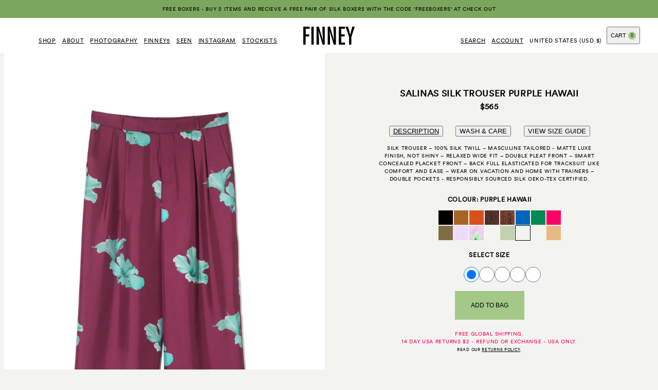

--- FILE ---
content_type: text/html; charset=utf-8
request_url: https://finney-co.com/collections/all/products/salinas-silk-trouser-purple-hawaii-woman
body_size: 23912
content:
<!doctype html>

	<html class="no-js notification-banner-active" lang="en">

	<head>

		<!-- Google tag (gtag.js) -->
<script async src="https://www.googletagmanager.com/gtag/js?id=G-5N4HE3HSSQ"></script>
<script>
 window.dataLayer = window.dataLayer || [];
 function gtag(){dataLayer.push(arguments);}
 gtag('js', new Date());
 gtag('config', ' G-5N4HE3HSSQ');
</script>


		<meta charset="utf-8">

		<!--* * * * * * * * * * * * * * * * * * * * * * * * * * * * * * * * * * * * * * * * * * * * * * * * *

		FINNEY-CO.COM
		Theme Name: finney-shopify-theme
		Theme Version: 1.0.0
		Date: 17/04/2025

		Web Design & Creative Direction: Emmanuelle Goutal Studio (https://emmanuellegoutal.com)
		Web & Shopify Development: Rich Kelly (https://richkelly.uk)

		* * * * * * * * * * * * * * * * * * * * * * * * * * * * * * * * * * * * * * * * * * * * * * * * *-->

		<title>Salinas Silk Trouser Purple Hawaii Woman &middot; FINNEY - A modern luxury brand specialising in refined essentials
</title>

		<!-- META -->
		<meta http-equiv="X-UA-Compatible" content="IE=edge">
		<meta name="viewport" content="width=device-width, initial-scale=1, maximum-scale=1, user-scalable=0">

		<meta property="og:title" content="Salinas Silk Trouser Purple Hawaii Woman &middot; FINNEY - A modern luxury brand specialising in refined essentials
">
		<meta property="og:description" content="Silk trouser – 100% silk twill – masculine tailored - matte luxe finish, not shiny – relaxed wide fit – double pleat front – smart concealed placket front – back full elasticated for tracksuit like comfort and ease – wear on vacation and home with trainers – double pockets - responsibly sourced silk OEKO-TEX certified.
">
		<meta property="og:image" content="//finney-co.com/cdn/shop/products/FIN002-SALI-PURP-HAWAII_c328f207-7ca3-4238-8f1e-12d765c1cab2.jpg?crop=center&v=1687874070&width=600

">
		<meta property="og:url" content="https://finney-co.com/products/salinas-silk-trouser-purple-hawaii-woman">
		<meta property="og:locale" content="en" />
		<meta property="og:type" content="website" />
		<meta property="og:site_name" content="FINNEY" />
		<meta name="twitter:card" content="//finney-co.com/cdn/shop/products/FIN002-SALI-PURP-HAWAII_c328f207-7ca3-4238-8f1e-12d765c1cab2.jpg?crop=center&v=1687874070&width=600

">

		<meta name="google-site-verification" content="" />
		<meta name="facebook-domain-verification" content="" />
		<meta name="p:domain_verify" content="" />

		<!-- STRUCTURED DATA -->
		



<script type="application/ld+json">
	[{
		"@context": "https://schema.org",
		"@type": "WebSite",
		"name": "FINNEY",
		"description": "FINNEY is a modern luxury brand specialising in refined essentials. Our signature pieces are designed to be cherished and enjoyed all year round whether on your travels or back in the city. Comfort, movement and ease are key whilst marrying the finest natural fabrics and a sumptuous, luxe hand feel with a cool, modern look.",
		"url": "https://finney-co.com",
		"inLanguage": "en",
		"sameAs": "https://www.instagram.com/finney.co/"
	},
	{
		"@context": "https://schema.org",
		"@type": "LocalBusiness",
		"name": "FINNEY",
		"description": "FINNEY is a modern luxury brand specialising in refined essentials. Our signature pieces are designed to be cherished and enjoyed all year round whether on your travels or back in the city. Comfort, movement and ease are key whilst marrying the finest natural fabrics and a sumptuous, luxe hand feel with a cool, modern look.",
		"url": "https://finney-co.com",
		"logo": "//finney-co.com/cdn/shop/t/4/assets/finney-social-share_600x600.jpg?v=74801444275688685891669832078",
		"image": {
			"@type": "ImageObject",
			"url": "//finney-co.com/cdn/shop/t/4/assets/finney-social-share_600x600.jpg?v=74801444275688685891669832078",
			"width": "600",
			"height": "600"
		},
		"sameAs": "https://www.instagram.com/finney.co/"
	},
	{
		"@context": "http://schema.org/",
		"@type": "Product",
		"@id": "https://finney-co.com/products/salinas-silk-trouser-purple-hawaii-woman?variant=41022383882379",
		"name": "Salinas Silk Trouser Purple Hawaii Woman",
		"url": "https://finney-co.com/products/salinas-silk-trouser-purple-hawaii-woman?variant=41022383882379",
		"sku": "FIN002-SALI-PURP-HAWAII-XS",
		"description": "Silk trouser – 100% silk twill – masculine tailored - matte luxe finish, not shiny – relaxed wide fit – double pleat front – smart concealed placket front – back full elasticated for tracksuit like comfort and ease – wear on vacation and home with trainers – double pockets - responsibly sourced silk OEKO-TEX certified.",
		"image": "//finney-co.com/cdn/shop/products/FIN002-SALI-PURP-HAWAII_c328f207-7ca3-4238-8f1e-12d765c1cab2.jpg?crop=center&v=1687874070&width=600",
		"brand": {
			"@type": "Brand",
			"name": "FINNEY"
		},
		
		"offers": {
			"@type": "Offer",
			"priceCurrency": "USD",
			"price": "565.0",
			"itemCondition": "http://schema.org/NewCondition",
			"availability": "http://schema.org/InStock",
			"url": "https://finney-co.com/products/salinas-silk-trouser-purple-hawaii-woman?variant=41022383882379"
		},
		"additionalProperty": [{
			"@type": "PropertyValue",
			"propertyID": "item_group_id",
			"value": "7027748372619"
		}]
		
		
	}]
</script>




		<script>document.documentElement.classList.replace('no-js', 'js');</script>

		<link rel="canonical" href="https://finney-co.com/products/salinas-silk-trouser-purple-hawaii-woman">
		<link rel="preconnect" href="https://cdn.shopify.com" crossorigin>

		<link rel="apple-touch-icon" type="image/png" sizes="180x180" href="//finney-co.com/cdn/shop/t/4/assets/apple-touch-icon.png?v=52669322245834701801669832080">
		<link rel="icon" type="image/png" sizes="32x32" href="//finney-co.com/cdn/shop/t/4/assets/favicon-32x32.png?v=126073692732805989971669832083">
		<link rel="icon" type="image/png" sizes="16x16" href="//finney-co.com/cdn/shop/t/4/assets/favicon-16x16.png?v=6093338373811474561669832079">
		<link rel="shortcut icon" type="image/png" href="//finney-co.com/cdn/shop/t/4/assets/favicon.ico?v=102352446664391922801669832081" />

		<!-- PRELOAD FONT -->
<link rel="preload" href="//finney-co.com/cdn/shop/t/4/assets/CircularXXWeb-Book.woff" as="font" type="font/woff" crossorigin />

<link href="//finney-co.com/cdn/shop/t/4/assets/bundle.product.js?v=80486077444806959241744895989" as="script" rel="preload"><link href="//finney-co.com/cdn/shop/t/4/assets/bundle.product.css?v=109779159274015554921744895987" rel="stylesheet" type="text/css" media="all" /><noscript><link href="//finney-co.com/cdn/shop/t/4/assets/no-js.css?v=175432963867877753091669832084" rel="stylesheet" type="text/css" media="all" /></noscript><style>#admin-bar-iframe { display: none !important; }</style>



	

	

	

	

	<style>:root {--colour-swatch-black:#000000;--colour-swatch-blue:#1878b9;--colour-swatch-bone:#d2c4b4;--colour-swatch-caramel:#a66525;--colour-swatch-cassia:#d8511c;--colour-swatch-cream:#fcf7ec;--colour-swatch-white:#ffffff;--colour-swatch-khaki:#7f6e43;--colour-swatch-pink:#fadcd4;--colour-swatch-sky-blue:#b4bfc3;--colour-swatch-pistachio:#c2d2ae;--colour-swatch-fuscia:#ff0064;--colour-swatch-marigold:#faba67;--colour-swatch-scarlet:#f70527;--colour-swatch-emerald:#018a53;--colour-swatch-ink:#314059;--colour-swatch-electric-blue:#0066bd;--colour-swatch-toffee:#e8ba83;--colour-swatch-lilac:#eddcff;--colour-swatch-peach:#ffdeca;--colour-swatch-mink:#b49fa7;--colour-swatch-burgundy:#904040;--colour-swatch-army-green:#71794d;--colour-swatch-raspberry:#f18b8b;--colour-swatch-peony:#f9d3d3;--colour-swatch-acid:#f3f477;--colour-swatch-champagne:#feda6e;--colour-swatch-gold:#ecbf33;--colour-swatch-pale-mauve:#d9d2e9;--colour-swatch-amber:#c95904;--colour-swatch-rose:#fabde6;--colour-swatch-cherry:#f44336;--colour-swatch-oxblood:#b40000;--colour-swatch-pale-blue:#cfe2f3;--colour-swatch-mint:#d2f1ea;--colour-swatch-off-white:#f7f2e2;--colour-swatch-violet:#7e67b9;--colour-swatch-ivory:#fff8e2;--colour-swatch-blue-ink:#8bc2f4;--colour-swatch-chocolate-brown:#5d3900;}</style>






	

	

	

	

	<style>:root {--colour-swatch-blue-stripe:url(//finney-co.com/cdn/shop/files/thumb-blue-stripe_50x50_crop_center.jpg?v=13147373845001690979);--colour-swatch-blue-palm:url(//finney-co.com/cdn/shop/files/thumb-blue-palm_50x50_crop_center.jpg?v=12529952489286771186);--colour-swatch-emerald-hawaii:url(//finney-co.com/cdn/shop/files/thumb-emerald-hawaii_50x50_crop_center.jpg?v=4230723447356152032);--colour-swatch-chocolate-dot:url(//finney-co.com/cdn/shop/files/thumb-choco-dot_50x50_crop_center.jpg?v=9090048617527117163);--colour-swatch-chocolate-modern-hawaiian:url(//finney-co.com/cdn/shop/files/thumb-choco-hawaii_50x50_crop_center.jpg?v=1832547273855252502);--colour-swatch-orange-chrysanthemum:url(//finney-co.com/cdn/shop/files/thumb-chrysanthemum_50x50_crop_center.jpg?v=14214844261622136546);--colour-swatch-black-dalmatian:url(//finney-co.com/cdn/shop/files/thumb-dalmation_50x50_crop_center.jpg?v=4468449368001128579);--colour-swatch-emerald-jaguar:url(//finney-co.com/cdn/shop/files/thumb-emerald-jaguar_50x50_crop_center.jpg?v=9381331177459213088);--colour-swatch-leopard:url(//finney-co.com/cdn/shop/files/thumb-leopard_50x50_crop_center.jpg?v=6376860290056169274);--colour-swatch-pink-watercolour-stripe:url(//finney-co.com/cdn/shop/files/thumb-pink-stripe_50x50_crop_center.jpg?v=5965945318900595778);--colour-swatch-yellow-watercolour-stripe:url(//finney-co.com/cdn/shop/files/thumb-yellow-stripe_50x50_crop_center.jpg?v=2808050711536765067);--colour-swatch-yellow-wisteria:url(//finney-co.com/cdn/shop/files/thumb-yellow-wisteria_50x50_crop_center.jpg?v=3140134673165127512);--colour-swatch-red-jaguar:url(//finney-co.com/cdn/shop/files/thumb-red-jaguar_50x50_crop_center.jpg?v=3727357584615037624);--colour-swatch-chocolate-jaguar:url(//finney-co.com/cdn/shop/files/thumb-chocolate-jaguar_50x50_crop_center.jpg?v=11101589702607442991);--colour-swatch-lilac-hawaii:url(//finney-co.com/cdn/shop/files/thumb-lilac-hawaii_50x50_crop_center.jpg?v=9189224232495026039);--colour-swatch-purple-hawaii:url(//finney-co.com/cdn/shop/files/thumb-blue-hawaii_50x50_crop_center.jpg?v=12209370503015162447);--colour-swatch-blue-chrysanthemum:url(//finney-co.com/cdn/shop/files/thumb-blue-chrysanthemum_50x50_crop_center.jpg?v=6859398611501249431);--colour-swatch-violet-jaguar:url(//finney-co.com/cdn/shop/files/thumb-violet-jaguar_50x50_crop_center.jpg?v=1722878457850476813);--colour-swatch-green-chrysanthemum:url(//finney-co.com/cdn/shop/files/thumb-green-chrysanthemum_50x50_crop_center.jpg?v=16828123399066136558);--colour-swatch-scarlett-hawaii:url(//finney-co.com/cdn/shop/files/thumb-scarlett-hawaii_50x50_crop_center.jpg?v=9058655307624660289);--colour-swatch-no:url(//finney-co.com/cdn/shop/files/thumb-no_50x50_crop_center.jpg?v=13138239588437807443);--colour-swatch-pale-blue-hawaii:url(//finney-co.com/cdn/shop/files/thumb-pale-blue-hawaii_50x50_crop_center.jpg?v=18236743120442516659);--colour-swatch-fomo:url(//finney-co.com/cdn/shop/files/thumb-fomo_50x50_crop_center.jpg?v=1424881597844865740);--colour-swatch-pistachio-hawaii:url(//finney-co.com/cdn/shop/files/thumb-pistachio-hawaii_50x50_crop_center.jpg?v=16458127407541413240);--colour-swatch-orange-chrysanthemum-on-pink:url(//finney-co.com/cdn/shop/files/thumb-orange-chyrsanthemum-on-pink_50x50_crop_center.jpg?v=1828028998115300355);--colour-swatch-clusterfuck:url(//finney-co.com/cdn/shop/files/thumb-clusterfuck_50x50_crop_center.jpg?v=5128542966508105185);--colour-swatch-natural:url(//finney-co.com/cdn/shop/files/thumb-natural_50x50_crop_center.jpg?v=12907956738420668008);}</style>




		<script>window.performance && window.performance.mark && window.performance.mark('shopify.content_for_header.start');</script><meta name="facebook-domain-verification" content="tj7uhi3dbjxnm3rw4m5z35oahg740l">
<meta id="shopify-digital-wallet" name="shopify-digital-wallet" content="/55736926347/digital_wallets/dialog">
<meta name="shopify-checkout-api-token" content="4e3a00f3ca33145ba8ca003901465109">
<link rel="alternate" type="application/json+oembed" href="https://finney-co.com/products/salinas-silk-trouser-purple-hawaii-woman.oembed">
<script async="async" src="/checkouts/internal/preloads.js?locale=en-US"></script>
<link rel="preconnect" href="https://shop.app" crossorigin="anonymous">
<script async="async" src="https://shop.app/checkouts/internal/preloads.js?locale=en-US&shop_id=55736926347" crossorigin="anonymous"></script>
<script id="apple-pay-shop-capabilities" type="application/json">{"shopId":55736926347,"countryCode":"US","currencyCode":"USD","merchantCapabilities":["supports3DS"],"merchantId":"gid:\/\/shopify\/Shop\/55736926347","merchantName":"FINNEY","requiredBillingContactFields":["postalAddress","email","phone"],"requiredShippingContactFields":["postalAddress","email","phone"],"shippingType":"shipping","supportedNetworks":["visa","masterCard","amex","discover","elo","jcb"],"total":{"type":"pending","label":"FINNEY","amount":"1.00"},"shopifyPaymentsEnabled":true,"supportsSubscriptions":true}</script>
<script id="shopify-features" type="application/json">{"accessToken":"4e3a00f3ca33145ba8ca003901465109","betas":["rich-media-storefront-analytics"],"domain":"finney-co.com","predictiveSearch":true,"shopId":55736926347,"locale":"en"}</script>
<script>var Shopify = Shopify || {};
Shopify.shop = "finney-co-store.myshopify.com";
Shopify.locale = "en";
Shopify.currency = {"active":"USD","rate":"1.0"};
Shopify.country = "US";
Shopify.theme = {"name":"finney-shopify-theme\/production","id":128433586315,"schema_name":"FINNEY Shopify Theme","schema_version":"1.0.0","theme_store_id":null,"role":"main"};
Shopify.theme.handle = "null";
Shopify.theme.style = {"id":null,"handle":null};
Shopify.cdnHost = "finney-co.com/cdn";
Shopify.routes = Shopify.routes || {};
Shopify.routes.root = "/";</script>
<script type="module">!function(o){(o.Shopify=o.Shopify||{}).modules=!0}(window);</script>
<script>!function(o){function n(){var o=[];function n(){o.push(Array.prototype.slice.apply(arguments))}return n.q=o,n}var t=o.Shopify=o.Shopify||{};t.loadFeatures=n(),t.autoloadFeatures=n()}(window);</script>
<script>
  window.ShopifyPay = window.ShopifyPay || {};
  window.ShopifyPay.apiHost = "shop.app\/pay";
  window.ShopifyPay.redirectState = null;
</script>
<script id="shop-js-analytics" type="application/json">{"pageType":"product"}</script>
<script defer="defer" async type="module" src="//finney-co.com/cdn/shopifycloud/shop-js/modules/v2/client.init-shop-cart-sync_WVOgQShq.en.esm.js"></script>
<script defer="defer" async type="module" src="//finney-co.com/cdn/shopifycloud/shop-js/modules/v2/chunk.common_C_13GLB1.esm.js"></script>
<script defer="defer" async type="module" src="//finney-co.com/cdn/shopifycloud/shop-js/modules/v2/chunk.modal_CLfMGd0m.esm.js"></script>
<script type="module">
  await import("//finney-co.com/cdn/shopifycloud/shop-js/modules/v2/client.init-shop-cart-sync_WVOgQShq.en.esm.js");
await import("//finney-co.com/cdn/shopifycloud/shop-js/modules/v2/chunk.common_C_13GLB1.esm.js");
await import("//finney-co.com/cdn/shopifycloud/shop-js/modules/v2/chunk.modal_CLfMGd0m.esm.js");

  window.Shopify.SignInWithShop?.initShopCartSync?.({"fedCMEnabled":true,"windoidEnabled":true});

</script>
<script>
  window.Shopify = window.Shopify || {};
  if (!window.Shopify.featureAssets) window.Shopify.featureAssets = {};
  window.Shopify.featureAssets['shop-js'] = {"shop-cart-sync":["modules/v2/client.shop-cart-sync_DuR37GeY.en.esm.js","modules/v2/chunk.common_C_13GLB1.esm.js","modules/v2/chunk.modal_CLfMGd0m.esm.js"],"init-fed-cm":["modules/v2/client.init-fed-cm_BucUoe6W.en.esm.js","modules/v2/chunk.common_C_13GLB1.esm.js","modules/v2/chunk.modal_CLfMGd0m.esm.js"],"shop-toast-manager":["modules/v2/client.shop-toast-manager_B0JfrpKj.en.esm.js","modules/v2/chunk.common_C_13GLB1.esm.js","modules/v2/chunk.modal_CLfMGd0m.esm.js"],"init-shop-cart-sync":["modules/v2/client.init-shop-cart-sync_WVOgQShq.en.esm.js","modules/v2/chunk.common_C_13GLB1.esm.js","modules/v2/chunk.modal_CLfMGd0m.esm.js"],"shop-button":["modules/v2/client.shop-button_B_U3bv27.en.esm.js","modules/v2/chunk.common_C_13GLB1.esm.js","modules/v2/chunk.modal_CLfMGd0m.esm.js"],"init-windoid":["modules/v2/client.init-windoid_DuP9q_di.en.esm.js","modules/v2/chunk.common_C_13GLB1.esm.js","modules/v2/chunk.modal_CLfMGd0m.esm.js"],"shop-cash-offers":["modules/v2/client.shop-cash-offers_BmULhtno.en.esm.js","modules/v2/chunk.common_C_13GLB1.esm.js","modules/v2/chunk.modal_CLfMGd0m.esm.js"],"pay-button":["modules/v2/client.pay-button_CrPSEbOK.en.esm.js","modules/v2/chunk.common_C_13GLB1.esm.js","modules/v2/chunk.modal_CLfMGd0m.esm.js"],"init-customer-accounts":["modules/v2/client.init-customer-accounts_jNk9cPYQ.en.esm.js","modules/v2/client.shop-login-button_DJ5ldayH.en.esm.js","modules/v2/chunk.common_C_13GLB1.esm.js","modules/v2/chunk.modal_CLfMGd0m.esm.js"],"avatar":["modules/v2/client.avatar_BTnouDA3.en.esm.js"],"checkout-modal":["modules/v2/client.checkout-modal_pBPyh9w8.en.esm.js","modules/v2/chunk.common_C_13GLB1.esm.js","modules/v2/chunk.modal_CLfMGd0m.esm.js"],"init-shop-for-new-customer-accounts":["modules/v2/client.init-shop-for-new-customer-accounts_BUoCy7a5.en.esm.js","modules/v2/client.shop-login-button_DJ5ldayH.en.esm.js","modules/v2/chunk.common_C_13GLB1.esm.js","modules/v2/chunk.modal_CLfMGd0m.esm.js"],"init-customer-accounts-sign-up":["modules/v2/client.init-customer-accounts-sign-up_CnczCz9H.en.esm.js","modules/v2/client.shop-login-button_DJ5ldayH.en.esm.js","modules/v2/chunk.common_C_13GLB1.esm.js","modules/v2/chunk.modal_CLfMGd0m.esm.js"],"init-shop-email-lookup-coordinator":["modules/v2/client.init-shop-email-lookup-coordinator_CzjY5t9o.en.esm.js","modules/v2/chunk.common_C_13GLB1.esm.js","modules/v2/chunk.modal_CLfMGd0m.esm.js"],"shop-follow-button":["modules/v2/client.shop-follow-button_CsYC63q7.en.esm.js","modules/v2/chunk.common_C_13GLB1.esm.js","modules/v2/chunk.modal_CLfMGd0m.esm.js"],"shop-login-button":["modules/v2/client.shop-login-button_DJ5ldayH.en.esm.js","modules/v2/chunk.common_C_13GLB1.esm.js","modules/v2/chunk.modal_CLfMGd0m.esm.js"],"shop-login":["modules/v2/client.shop-login_B9ccPdmx.en.esm.js","modules/v2/chunk.common_C_13GLB1.esm.js","modules/v2/chunk.modal_CLfMGd0m.esm.js"],"lead-capture":["modules/v2/client.lead-capture_D0K_KgYb.en.esm.js","modules/v2/chunk.common_C_13GLB1.esm.js","modules/v2/chunk.modal_CLfMGd0m.esm.js"],"payment-terms":["modules/v2/client.payment-terms_BWmiNN46.en.esm.js","modules/v2/chunk.common_C_13GLB1.esm.js","modules/v2/chunk.modal_CLfMGd0m.esm.js"]};
</script>
<script>(function() {
  var isLoaded = false;
  function asyncLoad() {
    if (isLoaded) return;
    isLoaded = true;
    var urls = ["https:\/\/widget.ecocart.tools\/ecocart.js?shop_name=finney-co-store.myshopify.com\u0026shop=finney-co-store.myshopify.com","https:\/\/shopify-extension.getredo.com\/main.js?widget_id=dhnltwylng5afkc\u0026shop=finney-co-store.myshopify.com"];
    for (var i = 0; i < urls.length; i++) {
      var s = document.createElement('script');
      s.type = 'text/javascript';
      s.async = true;
      s.src = urls[i];
      var x = document.getElementsByTagName('script')[0];
      x.parentNode.insertBefore(s, x);
    }
  };
  if(window.attachEvent) {
    window.attachEvent('onload', asyncLoad);
  } else {
    window.addEventListener('load', asyncLoad, false);
  }
})();</script>
<script id="__st">var __st={"a":55736926347,"offset":-28800,"reqid":"481127cc-f0ab-4338-9302-3846fd5b95d6-1769584679","pageurl":"finney-co.com\/collections\/all\/products\/salinas-silk-trouser-purple-hawaii-woman","u":"ffd2f329081d","p":"product","rtyp":"product","rid":7027748372619};</script>
<script>window.ShopifyPaypalV4VisibilityTracking = true;</script>
<script id="captcha-bootstrap">!function(){'use strict';const t='contact',e='account',n='new_comment',o=[[t,t],['blogs',n],['comments',n],[t,'customer']],c=[[e,'customer_login'],[e,'guest_login'],[e,'recover_customer_password'],[e,'create_customer']],r=t=>t.map((([t,e])=>`form[action*='/${t}']:not([data-nocaptcha='true']) input[name='form_type'][value='${e}']`)).join(','),a=t=>()=>t?[...document.querySelectorAll(t)].map((t=>t.form)):[];function s(){const t=[...o],e=r(t);return a(e)}const i='password',u='form_key',d=['recaptcha-v3-token','g-recaptcha-response','h-captcha-response',i],f=()=>{try{return window.sessionStorage}catch{return}},m='__shopify_v',_=t=>t.elements[u];function p(t,e,n=!1){try{const o=window.sessionStorage,c=JSON.parse(o.getItem(e)),{data:r}=function(t){const{data:e,action:n}=t;return t[m]||n?{data:e,action:n}:{data:t,action:n}}(c);for(const[e,n]of Object.entries(r))t.elements[e]&&(t.elements[e].value=n);n&&o.removeItem(e)}catch(o){console.error('form repopulation failed',{error:o})}}const l='form_type',E='cptcha';function T(t){t.dataset[E]=!0}const w=window,h=w.document,L='Shopify',v='ce_forms',y='captcha';let A=!1;((t,e)=>{const n=(g='f06e6c50-85a8-45c8-87d0-21a2b65856fe',I='https://cdn.shopify.com/shopifycloud/storefront-forms-hcaptcha/ce_storefront_forms_captcha_hcaptcha.v1.5.2.iife.js',D={infoText:'Protected by hCaptcha',privacyText:'Privacy',termsText:'Terms'},(t,e,n)=>{const o=w[L][v],c=o.bindForm;if(c)return c(t,g,e,D).then(n);var r;o.q.push([[t,g,e,D],n]),r=I,A||(h.body.append(Object.assign(h.createElement('script'),{id:'captcha-provider',async:!0,src:r})),A=!0)});var g,I,D;w[L]=w[L]||{},w[L][v]=w[L][v]||{},w[L][v].q=[],w[L][y]=w[L][y]||{},w[L][y].protect=function(t,e){n(t,void 0,e),T(t)},Object.freeze(w[L][y]),function(t,e,n,w,h,L){const[v,y,A,g]=function(t,e,n){const i=e?o:[],u=t?c:[],d=[...i,...u],f=r(d),m=r(i),_=r(d.filter((([t,e])=>n.includes(e))));return[a(f),a(m),a(_),s()]}(w,h,L),I=t=>{const e=t.target;return e instanceof HTMLFormElement?e:e&&e.form},D=t=>v().includes(t);t.addEventListener('submit',(t=>{const e=I(t);if(!e)return;const n=D(e)&&!e.dataset.hcaptchaBound&&!e.dataset.recaptchaBound,o=_(e),c=g().includes(e)&&(!o||!o.value);(n||c)&&t.preventDefault(),c&&!n&&(function(t){try{if(!f())return;!function(t){const e=f();if(!e)return;const n=_(t);if(!n)return;const o=n.value;o&&e.removeItem(o)}(t);const e=Array.from(Array(32),(()=>Math.random().toString(36)[2])).join('');!function(t,e){_(t)||t.append(Object.assign(document.createElement('input'),{type:'hidden',name:u})),t.elements[u].value=e}(t,e),function(t,e){const n=f();if(!n)return;const o=[...t.querySelectorAll(`input[type='${i}']`)].map((({name:t})=>t)),c=[...d,...o],r={};for(const[a,s]of new FormData(t).entries())c.includes(a)||(r[a]=s);n.setItem(e,JSON.stringify({[m]:1,action:t.action,data:r}))}(t,e)}catch(e){console.error('failed to persist form',e)}}(e),e.submit())}));const S=(t,e)=>{t&&!t.dataset[E]&&(n(t,e.some((e=>e===t))),T(t))};for(const o of['focusin','change'])t.addEventListener(o,(t=>{const e=I(t);D(e)&&S(e,y())}));const B=e.get('form_key'),M=e.get(l),P=B&&M;t.addEventListener('DOMContentLoaded',(()=>{const t=y();if(P)for(const e of t)e.elements[l].value===M&&p(e,B);[...new Set([...A(),...v().filter((t=>'true'===t.dataset.shopifyCaptcha))])].forEach((e=>S(e,t)))}))}(h,new URLSearchParams(w.location.search),n,t,e,['guest_login'])})(!0,!0)}();</script>
<script integrity="sha256-4kQ18oKyAcykRKYeNunJcIwy7WH5gtpwJnB7kiuLZ1E=" data-source-attribution="shopify.loadfeatures" defer="defer" src="//finney-co.com/cdn/shopifycloud/storefront/assets/storefront/load_feature-a0a9edcb.js" crossorigin="anonymous"></script>
<script crossorigin="anonymous" defer="defer" src="//finney-co.com/cdn/shopifycloud/storefront/assets/shopify_pay/storefront-65b4c6d7.js?v=20250812"></script>
<script data-source-attribution="shopify.dynamic_checkout.dynamic.init">var Shopify=Shopify||{};Shopify.PaymentButton=Shopify.PaymentButton||{isStorefrontPortableWallets:!0,init:function(){window.Shopify.PaymentButton.init=function(){};var t=document.createElement("script");t.src="https://finney-co.com/cdn/shopifycloud/portable-wallets/latest/portable-wallets.en.js",t.type="module",document.head.appendChild(t)}};
</script>
<script data-source-attribution="shopify.dynamic_checkout.buyer_consent">
  function portableWalletsHideBuyerConsent(e){var t=document.getElementById("shopify-buyer-consent"),n=document.getElementById("shopify-subscription-policy-button");t&&n&&(t.classList.add("hidden"),t.setAttribute("aria-hidden","true"),n.removeEventListener("click",e))}function portableWalletsShowBuyerConsent(e){var t=document.getElementById("shopify-buyer-consent"),n=document.getElementById("shopify-subscription-policy-button");t&&n&&(t.classList.remove("hidden"),t.removeAttribute("aria-hidden"),n.addEventListener("click",e))}window.Shopify?.PaymentButton&&(window.Shopify.PaymentButton.hideBuyerConsent=portableWalletsHideBuyerConsent,window.Shopify.PaymentButton.showBuyerConsent=portableWalletsShowBuyerConsent);
</script>
<script data-source-attribution="shopify.dynamic_checkout.cart.bootstrap">document.addEventListener("DOMContentLoaded",(function(){function t(){return document.querySelector("shopify-accelerated-checkout-cart, shopify-accelerated-checkout")}if(t())Shopify.PaymentButton.init();else{new MutationObserver((function(e,n){t()&&(Shopify.PaymentButton.init(),n.disconnect())})).observe(document.body,{childList:!0,subtree:!0})}}));
</script>
<link id="shopify-accelerated-checkout-styles" rel="stylesheet" media="screen" href="https://finney-co.com/cdn/shopifycloud/portable-wallets/latest/accelerated-checkout-backwards-compat.css" crossorigin="anonymous">
<style id="shopify-accelerated-checkout-cart">
        #shopify-buyer-consent {
  margin-top: 1em;
  display: inline-block;
  width: 100%;
}

#shopify-buyer-consent.hidden {
  display: none;
}

#shopify-subscription-policy-button {
  background: none;
  border: none;
  padding: 0;
  text-decoration: underline;
  font-size: inherit;
  cursor: pointer;
}

#shopify-subscription-policy-button::before {
  box-shadow: none;
}

      </style>

<script>window.performance && window.performance.mark && window.performance.mark('shopify.content_for_header.end');</script>

	<!-- BEGIN app block: shopify://apps/klaviyo-email-marketing-sms/blocks/klaviyo-onsite-embed/2632fe16-c075-4321-a88b-50b567f42507 -->












  <script async src="https://static.klaviyo.com/onsite/js/WEBXM2/klaviyo.js?company_id=WEBXM2"></script>
  <script>!function(){if(!window.klaviyo){window._klOnsite=window._klOnsite||[];try{window.klaviyo=new Proxy({},{get:function(n,i){return"push"===i?function(){var n;(n=window._klOnsite).push.apply(n,arguments)}:function(){for(var n=arguments.length,o=new Array(n),w=0;w<n;w++)o[w]=arguments[w];var t="function"==typeof o[o.length-1]?o.pop():void 0,e=new Promise((function(n){window._klOnsite.push([i].concat(o,[function(i){t&&t(i),n(i)}]))}));return e}}})}catch(n){window.klaviyo=window.klaviyo||[],window.klaviyo.push=function(){var n;(n=window._klOnsite).push.apply(n,arguments)}}}}();</script>

  
    <script id="viewed_product">
      if (item == null) {
        var _learnq = _learnq || [];

        var MetafieldReviews = null
        var MetafieldYotpoRating = null
        var MetafieldYotpoCount = null
        var MetafieldLooxRating = null
        var MetafieldLooxCount = null
        var okendoProduct = null
        var okendoProductReviewCount = null
        var okendoProductReviewAverageValue = null
        try {
          // The following fields are used for Customer Hub recently viewed in order to add reviews.
          // This information is not part of __kla_viewed. Instead, it is part of __kla_viewed_reviewed_items
          MetafieldReviews = {};
          MetafieldYotpoRating = null
          MetafieldYotpoCount = null
          MetafieldLooxRating = null
          MetafieldLooxCount = null

          okendoProduct = null
          // If the okendo metafield is not legacy, it will error, which then requires the new json formatted data
          if (okendoProduct && 'error' in okendoProduct) {
            okendoProduct = null
          }
          okendoProductReviewCount = okendoProduct ? okendoProduct.reviewCount : null
          okendoProductReviewAverageValue = okendoProduct ? okendoProduct.reviewAverageValue : null
        } catch (error) {
          console.error('Error in Klaviyo onsite reviews tracking:', error);
        }

        var item = {
          Name: "Salinas Silk Trouser Purple Hawaii Woman",
          ProductID: 7027748372619,
          Categories: ["All","Woman","Woman - Silk","Woman - Trouser"],
          ImageURL: "https://finney-co.com/cdn/shop/products/FIN002-SALI-PURP-HAWAII_c328f207-7ca3-4238-8f1e-12d765c1cab2_grande.jpg?v=1687874070",
          URL: "https://finney-co.com/products/salinas-silk-trouser-purple-hawaii-woman",
          Brand: "FINNEY",
          Price: "$565.00",
          Value: "565.00",
          CompareAtPrice: "$0.00"
        };
        _learnq.push(['track', 'Viewed Product', item]);
        _learnq.push(['trackViewedItem', {
          Title: item.Name,
          ItemId: item.ProductID,
          Categories: item.Categories,
          ImageUrl: item.ImageURL,
          Url: item.URL,
          Metadata: {
            Brand: item.Brand,
            Price: item.Price,
            Value: item.Value,
            CompareAtPrice: item.CompareAtPrice
          },
          metafields:{
            reviews: MetafieldReviews,
            yotpo:{
              rating: MetafieldYotpoRating,
              count: MetafieldYotpoCount,
            },
            loox:{
              rating: MetafieldLooxRating,
              count: MetafieldLooxCount,
            },
            okendo: {
              rating: okendoProductReviewAverageValue,
              count: okendoProductReviewCount,
            }
          }
        }]);
      }
    </script>
  




  <script>
    window.klaviyoReviewsProductDesignMode = false
  </script>







<!-- END app block --><link href="https://monorail-edge.shopifysvc.com" rel="dns-prefetch">
<script>(function(){if ("sendBeacon" in navigator && "performance" in window) {try {var session_token_from_headers = performance.getEntriesByType('navigation')[0].serverTiming.find(x => x.name == '_s').description;} catch {var session_token_from_headers = undefined;}var session_cookie_matches = document.cookie.match(/_shopify_s=([^;]*)/);var session_token_from_cookie = session_cookie_matches && session_cookie_matches.length === 2 ? session_cookie_matches[1] : "";var session_token = session_token_from_headers || session_token_from_cookie || "";function handle_abandonment_event(e) {var entries = performance.getEntries().filter(function(entry) {return /monorail-edge.shopifysvc.com/.test(entry.name);});if (!window.abandonment_tracked && entries.length === 0) {window.abandonment_tracked = true;var currentMs = Date.now();var navigation_start = performance.timing.navigationStart;var payload = {shop_id: 55736926347,url: window.location.href,navigation_start,duration: currentMs - navigation_start,session_token,page_type: "product"};window.navigator.sendBeacon("https://monorail-edge.shopifysvc.com/v1/produce", JSON.stringify({schema_id: "online_store_buyer_site_abandonment/1.1",payload: payload,metadata: {event_created_at_ms: currentMs,event_sent_at_ms: currentMs}}));}}window.addEventListener('pagehide', handle_abandonment_event);}}());</script>
<script id="web-pixels-manager-setup">(function e(e,d,r,n,o){if(void 0===o&&(o={}),!Boolean(null===(a=null===(i=window.Shopify)||void 0===i?void 0:i.analytics)||void 0===a?void 0:a.replayQueue)){var i,a;window.Shopify=window.Shopify||{};var t=window.Shopify;t.analytics=t.analytics||{};var s=t.analytics;s.replayQueue=[],s.publish=function(e,d,r){return s.replayQueue.push([e,d,r]),!0};try{self.performance.mark("wpm:start")}catch(e){}var l=function(){var e={modern:/Edge?\/(1{2}[4-9]|1[2-9]\d|[2-9]\d{2}|\d{4,})\.\d+(\.\d+|)|Firefox\/(1{2}[4-9]|1[2-9]\d|[2-9]\d{2}|\d{4,})\.\d+(\.\d+|)|Chrom(ium|e)\/(9{2}|\d{3,})\.\d+(\.\d+|)|(Maci|X1{2}).+ Version\/(15\.\d+|(1[6-9]|[2-9]\d|\d{3,})\.\d+)([,.]\d+|)( \(\w+\)|)( Mobile\/\w+|) Safari\/|Chrome.+OPR\/(9{2}|\d{3,})\.\d+\.\d+|(CPU[ +]OS|iPhone[ +]OS|CPU[ +]iPhone|CPU IPhone OS|CPU iPad OS)[ +]+(15[._]\d+|(1[6-9]|[2-9]\d|\d{3,})[._]\d+)([._]\d+|)|Android:?[ /-](13[3-9]|1[4-9]\d|[2-9]\d{2}|\d{4,})(\.\d+|)(\.\d+|)|Android.+Firefox\/(13[5-9]|1[4-9]\d|[2-9]\d{2}|\d{4,})\.\d+(\.\d+|)|Android.+Chrom(ium|e)\/(13[3-9]|1[4-9]\d|[2-9]\d{2}|\d{4,})\.\d+(\.\d+|)|SamsungBrowser\/([2-9]\d|\d{3,})\.\d+/,legacy:/Edge?\/(1[6-9]|[2-9]\d|\d{3,})\.\d+(\.\d+|)|Firefox\/(5[4-9]|[6-9]\d|\d{3,})\.\d+(\.\d+|)|Chrom(ium|e)\/(5[1-9]|[6-9]\d|\d{3,})\.\d+(\.\d+|)([\d.]+$|.*Safari\/(?![\d.]+ Edge\/[\d.]+$))|(Maci|X1{2}).+ Version\/(10\.\d+|(1[1-9]|[2-9]\d|\d{3,})\.\d+)([,.]\d+|)( \(\w+\)|)( Mobile\/\w+|) Safari\/|Chrome.+OPR\/(3[89]|[4-9]\d|\d{3,})\.\d+\.\d+|(CPU[ +]OS|iPhone[ +]OS|CPU[ +]iPhone|CPU IPhone OS|CPU iPad OS)[ +]+(10[._]\d+|(1[1-9]|[2-9]\d|\d{3,})[._]\d+)([._]\d+|)|Android:?[ /-](13[3-9]|1[4-9]\d|[2-9]\d{2}|\d{4,})(\.\d+|)(\.\d+|)|Mobile Safari.+OPR\/([89]\d|\d{3,})\.\d+\.\d+|Android.+Firefox\/(13[5-9]|1[4-9]\d|[2-9]\d{2}|\d{4,})\.\d+(\.\d+|)|Android.+Chrom(ium|e)\/(13[3-9]|1[4-9]\d|[2-9]\d{2}|\d{4,})\.\d+(\.\d+|)|Android.+(UC? ?Browser|UCWEB|U3)[ /]?(15\.([5-9]|\d{2,})|(1[6-9]|[2-9]\d|\d{3,})\.\d+)\.\d+|SamsungBrowser\/(5\.\d+|([6-9]|\d{2,})\.\d+)|Android.+MQ{2}Browser\/(14(\.(9|\d{2,})|)|(1[5-9]|[2-9]\d|\d{3,})(\.\d+|))(\.\d+|)|K[Aa][Ii]OS\/(3\.\d+|([4-9]|\d{2,})\.\d+)(\.\d+|)/},d=e.modern,r=e.legacy,n=navigator.userAgent;return n.match(d)?"modern":n.match(r)?"legacy":"unknown"}(),u="modern"===l?"modern":"legacy",c=(null!=n?n:{modern:"",legacy:""})[u],f=function(e){return[e.baseUrl,"/wpm","/b",e.hashVersion,"modern"===e.buildTarget?"m":"l",".js"].join("")}({baseUrl:d,hashVersion:r,buildTarget:u}),m=function(e){var d=e.version,r=e.bundleTarget,n=e.surface,o=e.pageUrl,i=e.monorailEndpoint;return{emit:function(e){var a=e.status,t=e.errorMsg,s=(new Date).getTime(),l=JSON.stringify({metadata:{event_sent_at_ms:s},events:[{schema_id:"web_pixels_manager_load/3.1",payload:{version:d,bundle_target:r,page_url:o,status:a,surface:n,error_msg:t},metadata:{event_created_at_ms:s}}]});if(!i)return console&&console.warn&&console.warn("[Web Pixels Manager] No Monorail endpoint provided, skipping logging."),!1;try{return self.navigator.sendBeacon.bind(self.navigator)(i,l)}catch(e){}var u=new XMLHttpRequest;try{return u.open("POST",i,!0),u.setRequestHeader("Content-Type","text/plain"),u.send(l),!0}catch(e){return console&&console.warn&&console.warn("[Web Pixels Manager] Got an unhandled error while logging to Monorail."),!1}}}}({version:r,bundleTarget:l,surface:e.surface,pageUrl:self.location.href,monorailEndpoint:e.monorailEndpoint});try{o.browserTarget=l,function(e){var d=e.src,r=e.async,n=void 0===r||r,o=e.onload,i=e.onerror,a=e.sri,t=e.scriptDataAttributes,s=void 0===t?{}:t,l=document.createElement("script"),u=document.querySelector("head"),c=document.querySelector("body");if(l.async=n,l.src=d,a&&(l.integrity=a,l.crossOrigin="anonymous"),s)for(var f in s)if(Object.prototype.hasOwnProperty.call(s,f))try{l.dataset[f]=s[f]}catch(e){}if(o&&l.addEventListener("load",o),i&&l.addEventListener("error",i),u)u.appendChild(l);else{if(!c)throw new Error("Did not find a head or body element to append the script");c.appendChild(l)}}({src:f,async:!0,onload:function(){if(!function(){var e,d;return Boolean(null===(d=null===(e=window.Shopify)||void 0===e?void 0:e.analytics)||void 0===d?void 0:d.initialized)}()){var d=window.webPixelsManager.init(e)||void 0;if(d){var r=window.Shopify.analytics;r.replayQueue.forEach((function(e){var r=e[0],n=e[1],o=e[2];d.publishCustomEvent(r,n,o)})),r.replayQueue=[],r.publish=d.publishCustomEvent,r.visitor=d.visitor,r.initialized=!0}}},onerror:function(){return m.emit({status:"failed",errorMsg:"".concat(f," has failed to load")})},sri:function(e){var d=/^sha384-[A-Za-z0-9+/=]+$/;return"string"==typeof e&&d.test(e)}(c)?c:"",scriptDataAttributes:o}),m.emit({status:"loading"})}catch(e){m.emit({status:"failed",errorMsg:(null==e?void 0:e.message)||"Unknown error"})}}})({shopId: 55736926347,storefrontBaseUrl: "https://finney-co.com",extensionsBaseUrl: "https://extensions.shopifycdn.com/cdn/shopifycloud/web-pixels-manager",monorailEndpoint: "https://monorail-edge.shopifysvc.com/unstable/produce_batch",surface: "storefront-renderer",enabledBetaFlags: ["2dca8a86"],webPixelsConfigList: [{"id":"1619001483","configuration":"{\"accountID\":\"WEBXM2\",\"webPixelConfig\":\"eyJlbmFibGVBZGRlZFRvQ2FydEV2ZW50cyI6IHRydWV9\"}","eventPayloadVersion":"v1","runtimeContext":"STRICT","scriptVersion":"524f6c1ee37bacdca7657a665bdca589","type":"APP","apiClientId":123074,"privacyPurposes":["ANALYTICS","MARKETING"],"dataSharingAdjustments":{"protectedCustomerApprovalScopes":["read_customer_address","read_customer_email","read_customer_name","read_customer_personal_data","read_customer_phone"]}},{"id":"1306001547","configuration":"{\"widgetId\":\"dhnltwylng5afkc\",\"baseRequestUrl\":\"https:\\\/\\\/shopify-server.getredo.com\\\/widgets\",\"splitEnabled\":\"false\",\"customerAccountsEnabled\":\"true\",\"conciergeSplitEnabled\":\"false\",\"marketingEnabled\":\"false\",\"expandedWarrantyEnabled\":\"false\",\"storefrontSalesAIEnabled\":\"false\",\"conversionEnabled\":\"false\"}","eventPayloadVersion":"v1","runtimeContext":"STRICT","scriptVersion":"e718e653983918a06ec4f4d49f6685f2","type":"APP","apiClientId":3426665,"privacyPurposes":["ANALYTICS","MARKETING"],"capabilities":["advanced_dom_events"],"dataSharingAdjustments":{"protectedCustomerApprovalScopes":["read_customer_address","read_customer_email","read_customer_name","read_customer_personal_data","read_customer_phone"]}},{"id":"334790795","configuration":"{\"pixelCode\":\"CPB1QU3C77U00RMK0050\"}","eventPayloadVersion":"v1","runtimeContext":"STRICT","scriptVersion":"22e92c2ad45662f435e4801458fb78cc","type":"APP","apiClientId":4383523,"privacyPurposes":["ANALYTICS","MARKETING","SALE_OF_DATA"],"dataSharingAdjustments":{"protectedCustomerApprovalScopes":["read_customer_address","read_customer_email","read_customer_name","read_customer_personal_data","read_customer_phone"]}},{"id":"231964811","configuration":"{\"url\":\"https:\/\/bbtpl.finney-co.com\",\"consent\":\"DISABLED\",\"skipVariantName\":\"0\",\"customTagRules\":\"[]\"}","eventPayloadVersion":"v1","runtimeContext":"LAX","scriptVersion":"c3cde967027f9f6543b6640aff6cd02c","type":"APP","apiClientId":6861761,"privacyPurposes":[],"dataSharingAdjustments":{"protectedCustomerApprovalScopes":[]}},{"id":"216137867","configuration":"{\"pixel_id\":\"5415315485153445\",\"pixel_type\":\"facebook_pixel\",\"metaapp_system_user_token\":\"-\"}","eventPayloadVersion":"v1","runtimeContext":"OPEN","scriptVersion":"ca16bc87fe92b6042fbaa3acc2fbdaa6","type":"APP","apiClientId":2329312,"privacyPurposes":["ANALYTICS","MARKETING","SALE_OF_DATA"],"dataSharingAdjustments":{"protectedCustomerApprovalScopes":["read_customer_address","read_customer_email","read_customer_name","read_customer_personal_data","read_customer_phone"]}},{"id":"shopify-app-pixel","configuration":"{}","eventPayloadVersion":"v1","runtimeContext":"STRICT","scriptVersion":"0450","apiClientId":"shopify-pixel","type":"APP","privacyPurposes":["ANALYTICS","MARKETING"]},{"id":"shopify-custom-pixel","eventPayloadVersion":"v1","runtimeContext":"LAX","scriptVersion":"0450","apiClientId":"shopify-pixel","type":"CUSTOM","privacyPurposes":["ANALYTICS","MARKETING"]}],isMerchantRequest: false,initData: {"shop":{"name":"FINNEY","paymentSettings":{"currencyCode":"USD"},"myshopifyDomain":"finney-co-store.myshopify.com","countryCode":"US","storefrontUrl":"https:\/\/finney-co.com"},"customer":null,"cart":null,"checkout":null,"productVariants":[{"price":{"amount":565.0,"currencyCode":"USD"},"product":{"title":"Salinas Silk Trouser Purple Hawaii Woman","vendor":"FINNEY","id":"7027748372619","untranslatedTitle":"Salinas Silk Trouser Purple Hawaii Woman","url":"\/products\/salinas-silk-trouser-purple-hawaii-woman","type":"Trouser"},"id":"41022383882379","image":{"src":"\/\/finney-co.com\/cdn\/shop\/products\/FIN002-SALI-PURP-HAWAII_c328f207-7ca3-4238-8f1e-12d765c1cab2.jpg?v=1687874070"},"sku":"FIN002-SALI-PURP-HAWAII-XS","title":"XS","untranslatedTitle":"XS"},{"price":{"amount":565.0,"currencyCode":"USD"},"product":{"title":"Salinas Silk Trouser Purple Hawaii Woman","vendor":"FINNEY","id":"7027748372619","untranslatedTitle":"Salinas Silk Trouser Purple Hawaii Woman","url":"\/products\/salinas-silk-trouser-purple-hawaii-woman","type":"Trouser"},"id":"41022383915147","image":{"src":"\/\/finney-co.com\/cdn\/shop\/products\/FIN002-SALI-PURP-HAWAII_c328f207-7ca3-4238-8f1e-12d765c1cab2.jpg?v=1687874070"},"sku":"FIN002-SALI-PURP-HAWAII-S","title":"S","untranslatedTitle":"S"},{"price":{"amount":565.0,"currencyCode":"USD"},"product":{"title":"Salinas Silk Trouser Purple Hawaii Woman","vendor":"FINNEY","id":"7027748372619","untranslatedTitle":"Salinas Silk Trouser Purple Hawaii Woman","url":"\/products\/salinas-silk-trouser-purple-hawaii-woman","type":"Trouser"},"id":"41022383947915","image":{"src":"\/\/finney-co.com\/cdn\/shop\/products\/FIN002-SALI-PURP-HAWAII_c328f207-7ca3-4238-8f1e-12d765c1cab2.jpg?v=1687874070"},"sku":"FIN002-SALI-PURP-HAWAII-M","title":"M","untranslatedTitle":"M"},{"price":{"amount":565.0,"currencyCode":"USD"},"product":{"title":"Salinas Silk Trouser Purple Hawaii Woman","vendor":"FINNEY","id":"7027748372619","untranslatedTitle":"Salinas Silk Trouser Purple Hawaii Woman","url":"\/products\/salinas-silk-trouser-purple-hawaii-woman","type":"Trouser"},"id":"41022383980683","image":{"src":"\/\/finney-co.com\/cdn\/shop\/products\/FIN002-SALI-PURP-HAWAII_c328f207-7ca3-4238-8f1e-12d765c1cab2.jpg?v=1687874070"},"sku":"FIN002-SALI-PURP-HAWAII-L","title":"L","untranslatedTitle":"L"},{"price":{"amount":565.0,"currencyCode":"USD"},"product":{"title":"Salinas Silk Trouser Purple Hawaii Woman","vendor":"FINNEY","id":"7027748372619","untranslatedTitle":"Salinas Silk Trouser Purple Hawaii Woman","url":"\/products\/salinas-silk-trouser-purple-hawaii-woman","type":"Trouser"},"id":"41022384013451","image":{"src":"\/\/finney-co.com\/cdn\/shop\/products\/FIN002-SALI-PURP-HAWAII_c328f207-7ca3-4238-8f1e-12d765c1cab2.jpg?v=1687874070"},"sku":"FIN002-SALI-PURP-HAWAII-XL","title":"XL","untranslatedTitle":"XL"}],"purchasingCompany":null},},"https://finney-co.com/cdn","fcfee988w5aeb613cpc8e4bc33m6693e112",{"modern":"","legacy":""},{"shopId":"55736926347","storefrontBaseUrl":"https:\/\/finney-co.com","extensionBaseUrl":"https:\/\/extensions.shopifycdn.com\/cdn\/shopifycloud\/web-pixels-manager","surface":"storefront-renderer","enabledBetaFlags":"[\"2dca8a86\"]","isMerchantRequest":"false","hashVersion":"fcfee988w5aeb613cpc8e4bc33m6693e112","publish":"custom","events":"[[\"page_viewed\",{}],[\"product_viewed\",{\"productVariant\":{\"price\":{\"amount\":565.0,\"currencyCode\":\"USD\"},\"product\":{\"title\":\"Salinas Silk Trouser Purple Hawaii Woman\",\"vendor\":\"FINNEY\",\"id\":\"7027748372619\",\"untranslatedTitle\":\"Salinas Silk Trouser Purple Hawaii Woman\",\"url\":\"\/products\/salinas-silk-trouser-purple-hawaii-woman\",\"type\":\"Trouser\"},\"id\":\"41022383882379\",\"image\":{\"src\":\"\/\/finney-co.com\/cdn\/shop\/products\/FIN002-SALI-PURP-HAWAII_c328f207-7ca3-4238-8f1e-12d765c1cab2.jpg?v=1687874070\"},\"sku\":\"FIN002-SALI-PURP-HAWAII-XS\",\"title\":\"XS\",\"untranslatedTitle\":\"XS\"}}]]"});</script><script>
  window.ShopifyAnalytics = window.ShopifyAnalytics || {};
  window.ShopifyAnalytics.meta = window.ShopifyAnalytics.meta || {};
  window.ShopifyAnalytics.meta.currency = 'USD';
  var meta = {"product":{"id":7027748372619,"gid":"gid:\/\/shopify\/Product\/7027748372619","vendor":"FINNEY","type":"Trouser","handle":"salinas-silk-trouser-purple-hawaii-woman","variants":[{"id":41022383882379,"price":56500,"name":"Salinas Silk Trouser Purple Hawaii Woman - XS","public_title":"XS","sku":"FIN002-SALI-PURP-HAWAII-XS"},{"id":41022383915147,"price":56500,"name":"Salinas Silk Trouser Purple Hawaii Woman - S","public_title":"S","sku":"FIN002-SALI-PURP-HAWAII-S"},{"id":41022383947915,"price":56500,"name":"Salinas Silk Trouser Purple Hawaii Woman - M","public_title":"M","sku":"FIN002-SALI-PURP-HAWAII-M"},{"id":41022383980683,"price":56500,"name":"Salinas Silk Trouser Purple Hawaii Woman - L","public_title":"L","sku":"FIN002-SALI-PURP-HAWAII-L"},{"id":41022384013451,"price":56500,"name":"Salinas Silk Trouser Purple Hawaii Woman - XL","public_title":"XL","sku":"FIN002-SALI-PURP-HAWAII-XL"}],"remote":false},"page":{"pageType":"product","resourceType":"product","resourceId":7027748372619,"requestId":"481127cc-f0ab-4338-9302-3846fd5b95d6-1769584679"}};
  for (var attr in meta) {
    window.ShopifyAnalytics.meta[attr] = meta[attr];
  }
</script>
<script class="analytics">
  (function () {
    var customDocumentWrite = function(content) {
      var jquery = null;

      if (window.jQuery) {
        jquery = window.jQuery;
      } else if (window.Checkout && window.Checkout.$) {
        jquery = window.Checkout.$;
      }

      if (jquery) {
        jquery('body').append(content);
      }
    };

    var hasLoggedConversion = function(token) {
      if (token) {
        return document.cookie.indexOf('loggedConversion=' + token) !== -1;
      }
      return false;
    }

    var setCookieIfConversion = function(token) {
      if (token) {
        var twoMonthsFromNow = new Date(Date.now());
        twoMonthsFromNow.setMonth(twoMonthsFromNow.getMonth() + 2);

        document.cookie = 'loggedConversion=' + token + '; expires=' + twoMonthsFromNow;
      }
    }

    var trekkie = window.ShopifyAnalytics.lib = window.trekkie = window.trekkie || [];
    if (trekkie.integrations) {
      return;
    }
    trekkie.methods = [
      'identify',
      'page',
      'ready',
      'track',
      'trackForm',
      'trackLink'
    ];
    trekkie.factory = function(method) {
      return function() {
        var args = Array.prototype.slice.call(arguments);
        args.unshift(method);
        trekkie.push(args);
        return trekkie;
      };
    };
    for (var i = 0; i < trekkie.methods.length; i++) {
      var key = trekkie.methods[i];
      trekkie[key] = trekkie.factory(key);
    }
    trekkie.load = function(config) {
      trekkie.config = config || {};
      trekkie.config.initialDocumentCookie = document.cookie;
      var first = document.getElementsByTagName('script')[0];
      var script = document.createElement('script');
      script.type = 'text/javascript';
      script.onerror = function(e) {
        var scriptFallback = document.createElement('script');
        scriptFallback.type = 'text/javascript';
        scriptFallback.onerror = function(error) {
                var Monorail = {
      produce: function produce(monorailDomain, schemaId, payload) {
        var currentMs = new Date().getTime();
        var event = {
          schema_id: schemaId,
          payload: payload,
          metadata: {
            event_created_at_ms: currentMs,
            event_sent_at_ms: currentMs
          }
        };
        return Monorail.sendRequest("https://" + monorailDomain + "/v1/produce", JSON.stringify(event));
      },
      sendRequest: function sendRequest(endpointUrl, payload) {
        // Try the sendBeacon API
        if (window && window.navigator && typeof window.navigator.sendBeacon === 'function' && typeof window.Blob === 'function' && !Monorail.isIos12()) {
          var blobData = new window.Blob([payload], {
            type: 'text/plain'
          });

          if (window.navigator.sendBeacon(endpointUrl, blobData)) {
            return true;
          } // sendBeacon was not successful

        } // XHR beacon

        var xhr = new XMLHttpRequest();

        try {
          xhr.open('POST', endpointUrl);
          xhr.setRequestHeader('Content-Type', 'text/plain');
          xhr.send(payload);
        } catch (e) {
          console.log(e);
        }

        return false;
      },
      isIos12: function isIos12() {
        return window.navigator.userAgent.lastIndexOf('iPhone; CPU iPhone OS 12_') !== -1 || window.navigator.userAgent.lastIndexOf('iPad; CPU OS 12_') !== -1;
      }
    };
    Monorail.produce('monorail-edge.shopifysvc.com',
      'trekkie_storefront_load_errors/1.1',
      {shop_id: 55736926347,
      theme_id: 128433586315,
      app_name: "storefront",
      context_url: window.location.href,
      source_url: "//finney-co.com/cdn/s/trekkie.storefront.a804e9514e4efded663580eddd6991fcc12b5451.min.js"});

        };
        scriptFallback.async = true;
        scriptFallback.src = '//finney-co.com/cdn/s/trekkie.storefront.a804e9514e4efded663580eddd6991fcc12b5451.min.js';
        first.parentNode.insertBefore(scriptFallback, first);
      };
      script.async = true;
      script.src = '//finney-co.com/cdn/s/trekkie.storefront.a804e9514e4efded663580eddd6991fcc12b5451.min.js';
      first.parentNode.insertBefore(script, first);
    };
    trekkie.load(
      {"Trekkie":{"appName":"storefront","development":false,"defaultAttributes":{"shopId":55736926347,"isMerchantRequest":null,"themeId":128433586315,"themeCityHash":"8162650323550663306","contentLanguage":"en","currency":"USD","eventMetadataId":"7857dded-bd45-4a3c-a92b-486018b1edcf"},"isServerSideCookieWritingEnabled":true,"monorailRegion":"shop_domain","enabledBetaFlags":["65f19447","b5387b81"]},"Session Attribution":{},"S2S":{"facebookCapiEnabled":true,"source":"trekkie-storefront-renderer","apiClientId":580111}}
    );

    var loaded = false;
    trekkie.ready(function() {
      if (loaded) return;
      loaded = true;

      window.ShopifyAnalytics.lib = window.trekkie;

      var originalDocumentWrite = document.write;
      document.write = customDocumentWrite;
      try { window.ShopifyAnalytics.merchantGoogleAnalytics.call(this); } catch(error) {};
      document.write = originalDocumentWrite;

      window.ShopifyAnalytics.lib.page(null,{"pageType":"product","resourceType":"product","resourceId":7027748372619,"requestId":"481127cc-f0ab-4338-9302-3846fd5b95d6-1769584679","shopifyEmitted":true});

      var match = window.location.pathname.match(/checkouts\/(.+)\/(thank_you|post_purchase)/)
      var token = match? match[1]: undefined;
      if (!hasLoggedConversion(token)) {
        setCookieIfConversion(token);
        window.ShopifyAnalytics.lib.track("Viewed Product",{"currency":"USD","variantId":41022383882379,"productId":7027748372619,"productGid":"gid:\/\/shopify\/Product\/7027748372619","name":"Salinas Silk Trouser Purple Hawaii Woman - XS","price":"565.00","sku":"FIN002-SALI-PURP-HAWAII-XS","brand":"FINNEY","variant":"XS","category":"Trouser","nonInteraction":true,"remote":false},undefined,undefined,{"shopifyEmitted":true});
      window.ShopifyAnalytics.lib.track("monorail:\/\/trekkie_storefront_viewed_product\/1.1",{"currency":"USD","variantId":41022383882379,"productId":7027748372619,"productGid":"gid:\/\/shopify\/Product\/7027748372619","name":"Salinas Silk Trouser Purple Hawaii Woman - XS","price":"565.00","sku":"FIN002-SALI-PURP-HAWAII-XS","brand":"FINNEY","variant":"XS","category":"Trouser","nonInteraction":true,"remote":false,"referer":"https:\/\/finney-co.com\/collections\/all\/products\/salinas-silk-trouser-purple-hawaii-woman"});
      }
    });


        var eventsListenerScript = document.createElement('script');
        eventsListenerScript.async = true;
        eventsListenerScript.src = "//finney-co.com/cdn/shopifycloud/storefront/assets/shop_events_listener-3da45d37.js";
        document.getElementsByTagName('head')[0].appendChild(eventsListenerScript);

})();</script>
<script
  defer
  src="https://finney-co.com/cdn/shopifycloud/perf-kit/shopify-perf-kit-3.1.0.min.js"
  data-application="storefront-renderer"
  data-shop-id="55736926347"
  data-render-region="gcp-us-central1"
  data-page-type="product"
  data-theme-instance-id="128433586315"
  data-theme-name="FINNEY Shopify Theme"
  data-theme-version="1.0.0"
  data-monorail-region="shop_domain"
  data-resource-timing-sampling-rate="10"
  data-shs="true"
  data-shs-beacon="true"
  data-shs-export-with-fetch="true"
  data-shs-logs-sample-rate="1"
  data-shs-beacon-endpoint="https://finney-co.com/api/collect"
></script>
</head>

	<body>

		

<header class="header ">

	

<div class="header__banner">

	<div class="notification-banner">
	
		<div class="notification-banner__inside"><p>FREE BOXERS - BUY 2 ITEMS AND RECIEVE A FREE PAIR OF SILK BOXERS WITH THE CODE 'FREEBOXERS' AT CHECK OUT </p></div>

	</div>

</div>

	<div class="header__container">

		<div class="header__section">

			<button id="menu-toggle" aria-label="Open Menu">Menu</button>

			
			<nav class="header-nav header-nav--primary">

				<ul class="header-nav__ul">

					
					<li class="header-nav__li">

						<a href="/collections/all" class="header-nav__link link parent-link" title="Shop">Shop</a>

						
						<nav class="child-nav">

							<ul class="child-nav__ul">

								
								<li class="child-nav__li">

									<a href="/collections/man" class="child-nav__link link " title="Man">Man</a>

									

								</li><!-- li.child-nav__li -->
								
								<li class="child-nav__li">

									<a href="/collections/woman" class="child-nav__link link " title="Woman">Woman</a>

									

								</li><!-- li.child-nav__li -->
								

							</ul><!-- ul.child-nav__ul -->

						</nav><!-- nav.child-nav -->
						

					</li><!-- li.header-nav__li -->
					
					<li class="header-nav__li">

						<a href="/pages/about-ethos" class="header-nav__link link " title="About">About</a>

						

					</li><!-- li.header-nav__li -->
					
					<li class="header-nav__li">

						<a href="/blogs/photography" class="header-nav__link link " title="Photography">Photography</a>

						

					</li><!-- li.header-nav__li -->
					
					<li class="header-nav__li">

						<a href="/blogs/finney5" class="header-nav__link link " title="FINNEY5">FINNEY5</a>

						

					</li><!-- li.header-nav__li -->
					
					<li class="header-nav__li">

						<a href="/pages/seen" class="header-nav__link link " title="Seen">Seen</a>

						

					</li><!-- li.header-nav__li -->
					
					<li class="header-nav__li">

						<a href="https://instagram.com/finney.co" class="header-nav__link link " title="Instagram">Instagram</a>

						

					</li><!-- li.header-nav__li -->
					
					<li class="header-nav__li">

						<a href="/pages/stockists" class="header-nav__link link " title="Stockists">Stockists</a>

						

					</li><!-- li.header-nav__li -->
					

				</ul><!-- ul.header-nav__ul -->

			</nav><!-- nav.header-nav -->
			

		</div><!-- div.header__section -->

		<div class="header__wordmark">

			<div class="header-wordmark">

				<a href="https://finney-co.com" class="header-wordmark__link" title="FINNEY">

					<div class="header-wordmark__svg">

						<svg xmlns="http://www.w3.org/2000/svg" xmlns:xlink="http://www.w3.org/1999/xlink" viewBox="0 0 1301 449">
	<g id="finney-logo" data-name="finney-logo" transform="translate(0 449)" fill="#000000">
		<path id="Path_5" data-name="Path 5" d="M0-224.5V0L29.8-.2,59.5-.5l.3-102.3L60-205h91v-51H60V-398H161v-51H0Z"/>
		<path id="Path_6" data-name="Path 6" d="M204-224.5V0h59V-449H204Z"/>
		<path id="Path_7" data-name="Path 7" d="M336-224.5V0h29.4c25.9,0,29.5-.2,30-1.6.3-.9.6-35.6.6-77.2,0-68.4-.2-80-2.5-120.2-4.8-84.3-8.6-138.2-10.1-143.2a4.314,4.314,0,0,1,.2-3c.4-.7,1.2.4,1.9,2.8C392.8-318.7,489-1,489-.5c0,.3,12.4.5,27.5.5H544V-449H485v78.9c0,86.1-.2,82.4,7,168.6,6.2,74.6,7.4,91.4,6.7,92.2-.4.3-1-.3-1.4-1.3s-24-77.5-52.4-169.9l-51.6-168-28.6-.3L336-449Z"/>
		<path id="Path_8" data-name="Path 8" d="M617.2-224.8,617.5-.5h59V-87c0-82.8-.2-88.4-2.8-131-5.2-83.4-8.1-123.2-9.3-125.2a2.111,2.111,0,0,1,.2-2c1-1.5-2.9-13.9,56.4,182L770.4,0H825V-449H766v78.7c0,87.1-.3,79.5,7.9,178.8,5.5,65.8,6.7,84.8,5.3,82.5-1.1-1.9.9,4.5-56.6-182.5l-48.2-157-28.7-.3L617-449Z"/>
		<path id="Path_9" data-name="Path 9" d="M898.2-224.8,898.5-.5l79.8.3L1058,0V-52H958V-205h90v-51H958V-398h100v-51H898Z"/>
		<path id="Path_10" data-name="Path 10" d="M1073.6-438.8c2,5.7,22,63.3,44.5,128.1L1159-192.9V0h59V-194l40.9-125.3c22.4-68.9,41.2-126.3,41.5-127.5l.7-2.2-31.7.2-31.7.3-19.3,76c-17.2,67.5-19.8,78.9-23.4,101.9-2.3,14.2-4.5,26.8-4.9,27.9-1,2.8.9,9.7-28.6-102.3-13.5-51.4-25.3-95.9-26.1-98.8l-1.5-5.2h-63.8Z"/>
	</g>
</svg>


					</div><!-- div.header-wordmark__svg -->

				</a>

			</div><!-- div.header-wordmark -->

		</div><!-- div.header__wordmark -->

		<div class="header__section">

			<nav class="header-nav header-nav--secondary">

				<ul class="header-nav__ul">

					
					
					<li class="header-nav__li">

						<a href="/search" class="header-nav__link link" title="Search">Search</a>

					</li><!-- li.header-nav__li -->
					
					

					
					<li class="header-nav__li">

						
						<a href="/account/login" title="Login" class="header-nav__link link">Account</a>
						

					</li><!-- li.header-nav__li -->
					

					<li class="header-nav__li">

						<form method="post" action="/localization" id="localization_form" accept-charset="UTF-8" class="shopify-localization-form" enctype="multipart/form-data"><input type="hidden" name="form_type" value="localization" /><input type="hidden" name="utf8" value="✓" /><input type="hidden" name="_method" value="put" /><input type="hidden" name="return_to" value="/collections/all/products/salinas-silk-trouser-purple-hawaii-woman" />

	<input type="hidden" name="country_code" value="US">

	<div id="country-select" class="select-dropdown">

		<div class="select-dropdown__value"> ( )</div>

		<select name="country">

			

				
				<option value="AU">Australia (AUD $)</option>
				

			

				
				<option value="CA">Canada (CAD $)</option>
				

			

				
				<option value="NZ">New Zealand (NZD $)</option>
				

			

				
				<option value="GB">United Kingdom (GBP £)</option>
				

			

				
				<option value="US" selected="true">United States (USD $)</option>
				

			

		</select>

	</div><!-- END div.currency-select -->

</form>


					</li><!-- li.header-nav__li -->

				</ul><!-- ul.header-nav__ul -->

			</nav><!-- nav.header-nav -->

			<button id="cart-toggle" aria-label="Open Cart">
				<span class="cart-toggle__label">Cart</span>
				<span class="cart-toggle__count">0</span>
			</button>

			<noscript>
				<a href="/cart" class="header-nav__link link" title="Cart (0)">Cart (0)</a>
			</noscript>

		</div><!-- div.header__section -->

	</div>

</header><!-- header.header -->


<nav class="mobile-navigation" aria-visible="false">

	<div class="mobile-navigation__inside">

		<div class="mobile-navigation__scroll">

			
			<ul class="mobile-navigation__list">

				
				
				<li class="mobile-navigation__item nav-parent-item">

					<a href="/collections/all" class="mobile-navigation__link link nav-parent-link" title="Shop">Shop</a>

					
					<ul class="mobile-navigation__list">

						
						<li class="mobile-navigation__item ">

							<a href="/collections/man" class="mobile-navigation__link link " title="Man">Man</a>

							

						</li><!-- li.mobile-navigation__item -->
						
						<li class="mobile-navigation__item ">

							<a href="/collections/woman" class="mobile-navigation__link link " title="Woman">Woman</a>

							

						</li><!-- li.mobile-navigation__item -->
						

					</ul><!-- ul.mobile-navigation__list -->
					

				</li><!-- li.mobile-navigation__item -->
				
				
				
				
				
				
				
				
				
				
				
				
				
				
				
				

			</ul><!-- ul.mobile-navigation__list -->
			

			
			<ul class="mobile-navigation__list">

				
				
				
				
				<li class="mobile-navigation__item ">

					<a href="/pages/about-ethos" class="mobile-navigation__link link " title="About">About</a>

					

				</li><!-- li.mobile-navigation__item -->
				
				
				
				<li class="mobile-navigation__item ">

					<a href="/blogs/photography" class="mobile-navigation__link link " title="Photography">Photography</a>

					

				</li><!-- li.mobile-navigation__item -->
				
				
				
				<li class="mobile-navigation__item ">

					<a href="/blogs/finney5" class="mobile-navigation__link link " title="FINNEY5">FINNEY5</a>

					

				</li><!-- li.mobile-navigation__item -->
				
				
				
				<li class="mobile-navigation__item ">

					<a href="/pages/seen" class="mobile-navigation__link link " title="Seen">Seen</a>

					

				</li><!-- li.mobile-navigation__item -->
				
				
				
				<li class="mobile-navigation__item ">

					<a href="https://instagram.com/finney.co" class="mobile-navigation__link link " title="Instagram">Instagram</a>

					

				</li><!-- li.mobile-navigation__item -->
				
				
				
				<li class="mobile-navigation__item ">

					<a href="/pages/stockists" class="mobile-navigation__link link " title="Stockists">Stockists</a>

					

				</li><!-- li.mobile-navigation__item -->
				
				
				
				<li class="mobile-navigation__item ">

					<a href="/search" class="mobile-navigation__link link " title="Search">Search</a>

					

				</li><!-- li.mobile-navigation__item -->
				
				

			</ul><!-- ul.mobile-navigation__list -->
			

			<ul class="mobile-navigation__list">

				<li class="mobile-navigation__item">

					<form method="post" action="/localization" id="localization_form" accept-charset="UTF-8" class="shopify-localization-form" enctype="multipart/form-data"><input type="hidden" name="form_type" value="localization" /><input type="hidden" name="utf8" value="✓" /><input type="hidden" name="_method" value="put" /><input type="hidden" name="return_to" value="/collections/all/products/salinas-silk-trouser-purple-hawaii-woman" />

	<input type="hidden" name="country_code" value="US">

	<div id="country-select" class="select-dropdown">

		<div class="select-dropdown__value"> ( )</div>

		<select name="country">

			

				
				<option value="AU">Australia (AUD $)</option>
				

			

				
				<option value="CA">Canada (CAD $)</option>
				

			

				
				<option value="NZ">New Zealand (NZD $)</option>
				

			

				
				<option value="GB">United Kingdom (GBP £)</option>
				

			

				
				<option value="US" selected="true">United States (USD $)</option>
				

			

		</select>

	</div><!-- END div.currency-select -->

</form>


				</li>

			</ul><!-- ul.mobile-navigation__list -->

			
			<ul class="mobile-navigation__list">

				
				<li class="mobile-navigation__item">

					<a href="https://www.instagram.com/finney.co/" class="mobile-navigation__link link" title="Instagram">Instagram</a>

				</li><!-- li.mobile-navigation__item -->
				

			</ul><!-- ul.mobile-navigation__list -->
			

		</div><!-- div.mobile-navigation__scroll -->

	</div><!-- div.mobile-navigation__inside -->

</nav><!-- div.mobile-navigation -->


<div class="mini-cart mini-cart--empty" aria-visible="false">

	<div class="mini-cart__header">

		<div class="mini-cart-header">

			<h2 class="mini-cart-header__title title title--subheading title--no-margin">Free Global Shipping.<br>14 Day USA Returns $2 - Refund or Exchange.</h2>

			<button class="mini-cart__close" aria-label="Close Mini Cart"></button>

		</div><!-- div.mini-cart-header -->

	</div><!-- div.mini-cart__header -->

	<div class="mini-cart__container">

		<div class="mini-cart__message">

			<h3 class="title title--subheading">Your Cart Is Empty</h3>

			
			<p></p>
			

			

		</div><!-- div.mini-cart__message -->

		<div class="mini-cart__scroll">

			<form class="mini-cart__form" action="/cart" method="post" novalidate>

				<ul class="mini-cart__list">

					

				</ul><!-- div.mini-cart__list -->

			</form><!-- div.mini-cart__form -->

		</div><!-- div.mini-cart__scroll -->

	</div><!-- div.mini-cart__scroll -->

	<div class="mini-cart__footer">

		<div class="mini-cart-footer">

			<div class="mini-cart-footer__subtotals">

				<div class="subtotals">

					<table class="subtotals__table">

						<tbody class="subtotals__tbody">

							<tr>
								<th>Sub-Total:</th>
								<td data-minicart-subtotal>$0</td>
							</tr>

							

							<tr>
								<th>Sales Tax &amp; Duties:</th>
								<td>Calculated at Checkout</td>
							</tr>

						</tbody><!-- tbody.cart-summary__tbody -->

					</table><!-- table.subtotals__table -->

				</div><!-- div.subtotals -->

			</div><!-- div.mini-cart-footer__subtotals -->

			<div class="mini-cart-footer__buttons">

				<a href="/cart" class="button button--block" title="View Cart">View Cart</a>

				<a href="/checkout" class="button button--block button--green" title="Checkout">Checkout</a>

			</div><!-- div.mini-cart-footer__buttons -->

		</div><!-- div.mini-cart-footer -->

	</div><!-- div.mini-cart__footer -->

</div><!-- div.mini-cart -->


		<main class="main ">

			

<div class="pdp" data-gender="Woman">

	<div class="pdp__media">

		<div class="pdp-media">

			<div class="pdp-media__slider">

				
				<div class="media-slider">

					
					<div class="media-slider__item" data-media-id="32563531317387">

						<picture>

							<source media="(min-width: 900px)" srcset="" data-srcset="//finney-co.com/cdn/shop/products/FIN002-SALI-PURP-HAWAII_c328f207-7ca3-4238-8f1e-12d765c1cab2.jpg?crop=center&height=1500&v=1687874070&width=1000" />
							<source media="(min-width: 768px)" srcset="" data-srcset="//finney-co.com/cdn/shop/products/FIN002-SALI-PURP-HAWAII_c328f207-7ca3-4238-8f1e-12d765c1cab2.jpg?crop=center&height=1350&v=1687874070&width=900" />
							<source media="(min-width: 650px)" srcset="" data-srcset="//finney-co.com/cdn/shop/products/FIN002-SALI-PURP-HAWAII_c328f207-7ca3-4238-8f1e-12d765c1cab2.jpg?crop=center&height=1200&v=1687874070&width=800" />
							<source media="(min-width: 500px)" srcset="" data-srcset="//finney-co.com/cdn/shop/products/FIN002-SALI-PURP-HAWAII_c328f207-7ca3-4238-8f1e-12d765c1cab2.jpg?crop=center&height=975&v=1687874070&width=650" />
							<source media="(min-width: 400px)" srcset="" data-srcset="//finney-co.com/cdn/shop/products/FIN002-SALI-PURP-HAWAII_c328f207-7ca3-4238-8f1e-12d765c1cab2.jpg?crop=center&height=825&v=1687874070&width=550" />
							<source media="(max-width: 399px)" srcset="" data-srcset="//finney-co.com/cdn/shop/products/FIN002-SALI-PURP-HAWAII_c328f207-7ca3-4238-8f1e-12d765c1cab2.jpg?crop=center&height=600&v=1687874070&width=400" />

							<img src="" data-src="//finney-co.com/cdn/shop/products/FIN002-SALI-PURP-HAWAII_c328f207-7ca3-4238-8f1e-12d765c1cab2.jpg?crop=center&height=1500&v=1687874070&width=1000" class="media-slider__img lazy" alt="Salinas Silk Trouser Purple Hawaii " data-aspectratio="0.6666666666666666" data-media-id="32563531317387" width="1000" height="1500" loading="lazy" />

							<noscript>
								<source media="(min-width: 900px)" srcset="//finney-co.com/cdn/shop/products/FIN002-SALI-PURP-HAWAII_c328f207-7ca3-4238-8f1e-12d765c1cab2.jpg?crop=center&height=1500&v=1687874070&width=1000" />
								<source media="(min-width: 768px)" srcset="//finney-co.com/cdn/shop/products/FIN002-SALI-PURP-HAWAII_c328f207-7ca3-4238-8f1e-12d765c1cab2.jpg?crop=center&height=1350&v=1687874070&width=900" />
								<source media="(min-width: 650px)" srcset="//finney-co.com/cdn/shop/products/FIN002-SALI-PURP-HAWAII_c328f207-7ca3-4238-8f1e-12d765c1cab2.jpg?crop=center&height=1200&v=1687874070&width=800" />
								<source media="(min-width: 500px)" srcset="//finney-co.com/cdn/shop/products/FIN002-SALI-PURP-HAWAII_c328f207-7ca3-4238-8f1e-12d765c1cab2.jpg?crop=center&height=975&v=1687874070&width=650" />
								<source media="(min-width: 400px)" srcset="//finney-co.com/cdn/shop/products/FIN002-SALI-PURP-HAWAII_c328f207-7ca3-4238-8f1e-12d765c1cab2.jpg?crop=center&height=825&v=1687874070&width=550" />
								<source media="(max-width: 399px)" srcset="//finney-co.com/cdn/shop/products/FIN002-SALI-PURP-HAWAII_c328f207-7ca3-4238-8f1e-12d765c1cab2.jpg?crop=center&height=600&v=1687874070&width=400" />

								<img src="//finney-co.com/cdn/shop/products/FIN002-SALI-PURP-HAWAII_c328f207-7ca3-4238-8f1e-12d765c1cab2.jpg?crop=center&height=1500&v=1687874070&width=1000" class="media-slider__img lazy-noscript" alt="Salinas Silk Trouser Purple Hawaii " data-media-id="32563531317387" width="1000" height="1500" loading="lazy" />
							</noscript>

						</picture>

					</div><!-- div.media-slider__item -->
					
					<div class="media-slider__item" data-media-id="32563531350155">

						<picture>

							<source media="(min-width: 900px)" srcset="" data-srcset="//finney-co.com/cdn/shop/products/2_9e41a25a-6442-4ce1-9ac0-8bb7b22324e8.jpg?crop=center&height=1500&v=1687874070&width=1000" />
							<source media="(min-width: 768px)" srcset="" data-srcset="//finney-co.com/cdn/shop/products/2_9e41a25a-6442-4ce1-9ac0-8bb7b22324e8.jpg?crop=center&height=1350&v=1687874070&width=900" />
							<source media="(min-width: 650px)" srcset="" data-srcset="//finney-co.com/cdn/shop/products/2_9e41a25a-6442-4ce1-9ac0-8bb7b22324e8.jpg?crop=center&height=1200&v=1687874070&width=800" />
							<source media="(min-width: 500px)" srcset="" data-srcset="//finney-co.com/cdn/shop/products/2_9e41a25a-6442-4ce1-9ac0-8bb7b22324e8.jpg?crop=center&height=975&v=1687874070&width=650" />
							<source media="(min-width: 400px)" srcset="" data-srcset="//finney-co.com/cdn/shop/products/2_9e41a25a-6442-4ce1-9ac0-8bb7b22324e8.jpg?crop=center&height=825&v=1687874070&width=550" />
							<source media="(max-width: 399px)" srcset="" data-srcset="//finney-co.com/cdn/shop/products/2_9e41a25a-6442-4ce1-9ac0-8bb7b22324e8.jpg?crop=center&height=600&v=1687874070&width=400" />

							<img src="" data-src="//finney-co.com/cdn/shop/products/2_9e41a25a-6442-4ce1-9ac0-8bb7b22324e8.jpg?crop=center&height=1500&v=1687874070&width=1000" class="media-slider__img lazy" alt="Salinas Silk Trouser Purple Hawaii " data-aspectratio="0.6666666666666666" data-media-id="32563531350155" width="1000" height="1500" loading="lazy" />

							<noscript>
								<source media="(min-width: 900px)" srcset="//finney-co.com/cdn/shop/products/2_9e41a25a-6442-4ce1-9ac0-8bb7b22324e8.jpg?crop=center&height=1500&v=1687874070&width=1000" />
								<source media="(min-width: 768px)" srcset="//finney-co.com/cdn/shop/products/2_9e41a25a-6442-4ce1-9ac0-8bb7b22324e8.jpg?crop=center&height=1350&v=1687874070&width=900" />
								<source media="(min-width: 650px)" srcset="//finney-co.com/cdn/shop/products/2_9e41a25a-6442-4ce1-9ac0-8bb7b22324e8.jpg?crop=center&height=1200&v=1687874070&width=800" />
								<source media="(min-width: 500px)" srcset="//finney-co.com/cdn/shop/products/2_9e41a25a-6442-4ce1-9ac0-8bb7b22324e8.jpg?crop=center&height=975&v=1687874070&width=650" />
								<source media="(min-width: 400px)" srcset="//finney-co.com/cdn/shop/products/2_9e41a25a-6442-4ce1-9ac0-8bb7b22324e8.jpg?crop=center&height=825&v=1687874070&width=550" />
								<source media="(max-width: 399px)" srcset="//finney-co.com/cdn/shop/products/2_9e41a25a-6442-4ce1-9ac0-8bb7b22324e8.jpg?crop=center&height=600&v=1687874070&width=400" />

								<img src="//finney-co.com/cdn/shop/products/2_9e41a25a-6442-4ce1-9ac0-8bb7b22324e8.jpg?crop=center&height=1500&v=1687874070&width=1000" class="media-slider__img lazy-noscript" alt="Salinas Silk Trouser Purple Hawaii " data-media-id="32563531350155" width="1000" height="1500" loading="lazy" />
							</noscript>

						</picture>

					</div><!-- div.media-slider__item -->
					
					<div class="media-slider__item" data-media-id="32563531382923">

						<picture>

							<source media="(min-width: 900px)" srcset="" data-srcset="//finney-co.com/cdn/shop/products/3_95477313-cb71-472d-8f80-84b14dd7983f.jpg?crop=center&height=1500&v=1687874070&width=1000" />
							<source media="(min-width: 768px)" srcset="" data-srcset="//finney-co.com/cdn/shop/products/3_95477313-cb71-472d-8f80-84b14dd7983f.jpg?crop=center&height=1350&v=1687874070&width=900" />
							<source media="(min-width: 650px)" srcset="" data-srcset="//finney-co.com/cdn/shop/products/3_95477313-cb71-472d-8f80-84b14dd7983f.jpg?crop=center&height=1200&v=1687874070&width=800" />
							<source media="(min-width: 500px)" srcset="" data-srcset="//finney-co.com/cdn/shop/products/3_95477313-cb71-472d-8f80-84b14dd7983f.jpg?crop=center&height=975&v=1687874070&width=650" />
							<source media="(min-width: 400px)" srcset="" data-srcset="//finney-co.com/cdn/shop/products/3_95477313-cb71-472d-8f80-84b14dd7983f.jpg?crop=center&height=825&v=1687874070&width=550" />
							<source media="(max-width: 399px)" srcset="" data-srcset="//finney-co.com/cdn/shop/products/3_95477313-cb71-472d-8f80-84b14dd7983f.jpg?crop=center&height=600&v=1687874070&width=400" />

							<img src="" data-src="//finney-co.com/cdn/shop/products/3_95477313-cb71-472d-8f80-84b14dd7983f.jpg?crop=center&height=1500&v=1687874070&width=1000" class="media-slider__img lazy" alt="Salinas Silk Trouser Purple Hawaii " data-aspectratio="0.6666666666666666" data-media-id="32563531382923" width="1000" height="1500" loading="lazy" />

							<noscript>
								<source media="(min-width: 900px)" srcset="//finney-co.com/cdn/shop/products/3_95477313-cb71-472d-8f80-84b14dd7983f.jpg?crop=center&height=1500&v=1687874070&width=1000" />
								<source media="(min-width: 768px)" srcset="//finney-co.com/cdn/shop/products/3_95477313-cb71-472d-8f80-84b14dd7983f.jpg?crop=center&height=1350&v=1687874070&width=900" />
								<source media="(min-width: 650px)" srcset="//finney-co.com/cdn/shop/products/3_95477313-cb71-472d-8f80-84b14dd7983f.jpg?crop=center&height=1200&v=1687874070&width=800" />
								<source media="(min-width: 500px)" srcset="//finney-co.com/cdn/shop/products/3_95477313-cb71-472d-8f80-84b14dd7983f.jpg?crop=center&height=975&v=1687874070&width=650" />
								<source media="(min-width: 400px)" srcset="//finney-co.com/cdn/shop/products/3_95477313-cb71-472d-8f80-84b14dd7983f.jpg?crop=center&height=825&v=1687874070&width=550" />
								<source media="(max-width: 399px)" srcset="//finney-co.com/cdn/shop/products/3_95477313-cb71-472d-8f80-84b14dd7983f.jpg?crop=center&height=600&v=1687874070&width=400" />

								<img src="//finney-co.com/cdn/shop/products/3_95477313-cb71-472d-8f80-84b14dd7983f.jpg?crop=center&height=1500&v=1687874070&width=1000" class="media-slider__img lazy-noscript" alt="Salinas Silk Trouser Purple Hawaii " data-media-id="32563531382923" width="1000" height="1500" loading="lazy" />
							</noscript>

						</picture>

					</div><!-- div.media-slider__item -->
					
					<div class="media-slider__item" data-media-id="32563531415691">

						<picture>

							<source media="(min-width: 900px)" srcset="" data-srcset="//finney-co.com/cdn/shop/products/4_b4fa8cf9-e4cc-479b-ab25-6e8dae028de1.jpg?crop=center&height=1500&v=1687874070&width=1000" />
							<source media="(min-width: 768px)" srcset="" data-srcset="//finney-co.com/cdn/shop/products/4_b4fa8cf9-e4cc-479b-ab25-6e8dae028de1.jpg?crop=center&height=1350&v=1687874070&width=900" />
							<source media="(min-width: 650px)" srcset="" data-srcset="//finney-co.com/cdn/shop/products/4_b4fa8cf9-e4cc-479b-ab25-6e8dae028de1.jpg?crop=center&height=1200&v=1687874070&width=800" />
							<source media="(min-width: 500px)" srcset="" data-srcset="//finney-co.com/cdn/shop/products/4_b4fa8cf9-e4cc-479b-ab25-6e8dae028de1.jpg?crop=center&height=975&v=1687874070&width=650" />
							<source media="(min-width: 400px)" srcset="" data-srcset="//finney-co.com/cdn/shop/products/4_b4fa8cf9-e4cc-479b-ab25-6e8dae028de1.jpg?crop=center&height=825&v=1687874070&width=550" />
							<source media="(max-width: 399px)" srcset="" data-srcset="//finney-co.com/cdn/shop/products/4_b4fa8cf9-e4cc-479b-ab25-6e8dae028de1.jpg?crop=center&height=600&v=1687874070&width=400" />

							<img src="" data-src="//finney-co.com/cdn/shop/products/4_b4fa8cf9-e4cc-479b-ab25-6e8dae028de1.jpg?crop=center&height=1500&v=1687874070&width=1000" class="media-slider__img lazy" alt="Salinas Silk Trouser Purple Hawaii " data-aspectratio="0.6666666666666666" data-media-id="32563531415691" width="1000" height="1500" loading="lazy" />

							<noscript>
								<source media="(min-width: 900px)" srcset="//finney-co.com/cdn/shop/products/4_b4fa8cf9-e4cc-479b-ab25-6e8dae028de1.jpg?crop=center&height=1500&v=1687874070&width=1000" />
								<source media="(min-width: 768px)" srcset="//finney-co.com/cdn/shop/products/4_b4fa8cf9-e4cc-479b-ab25-6e8dae028de1.jpg?crop=center&height=1350&v=1687874070&width=900" />
								<source media="(min-width: 650px)" srcset="//finney-co.com/cdn/shop/products/4_b4fa8cf9-e4cc-479b-ab25-6e8dae028de1.jpg?crop=center&height=1200&v=1687874070&width=800" />
								<source media="(min-width: 500px)" srcset="//finney-co.com/cdn/shop/products/4_b4fa8cf9-e4cc-479b-ab25-6e8dae028de1.jpg?crop=center&height=975&v=1687874070&width=650" />
								<source media="(min-width: 400px)" srcset="//finney-co.com/cdn/shop/products/4_b4fa8cf9-e4cc-479b-ab25-6e8dae028de1.jpg?crop=center&height=825&v=1687874070&width=550" />
								<source media="(max-width: 399px)" srcset="//finney-co.com/cdn/shop/products/4_b4fa8cf9-e4cc-479b-ab25-6e8dae028de1.jpg?crop=center&height=600&v=1687874070&width=400" />

								<img src="//finney-co.com/cdn/shop/products/4_b4fa8cf9-e4cc-479b-ab25-6e8dae028de1.jpg?crop=center&height=1500&v=1687874070&width=1000" class="media-slider__img lazy-noscript" alt="Salinas Silk Trouser Purple Hawaii " data-media-id="32563531415691" width="1000" height="1500" loading="lazy" />
							</noscript>

						</picture>

					</div><!-- div.media-slider__item -->
					
					<div class="media-slider__item" data-media-id="32563531448459">

						<picture>

							<source media="(min-width: 900px)" srcset="" data-srcset="//finney-co.com/cdn/shop/products/5_c9455136-817d-4496-a66c-14e1f67d4bfc.jpg?crop=center&height=1500&v=1687874070&width=1000" />
							<source media="(min-width: 768px)" srcset="" data-srcset="//finney-co.com/cdn/shop/products/5_c9455136-817d-4496-a66c-14e1f67d4bfc.jpg?crop=center&height=1350&v=1687874070&width=900" />
							<source media="(min-width: 650px)" srcset="" data-srcset="//finney-co.com/cdn/shop/products/5_c9455136-817d-4496-a66c-14e1f67d4bfc.jpg?crop=center&height=1200&v=1687874070&width=800" />
							<source media="(min-width: 500px)" srcset="" data-srcset="//finney-co.com/cdn/shop/products/5_c9455136-817d-4496-a66c-14e1f67d4bfc.jpg?crop=center&height=975&v=1687874070&width=650" />
							<source media="(min-width: 400px)" srcset="" data-srcset="//finney-co.com/cdn/shop/products/5_c9455136-817d-4496-a66c-14e1f67d4bfc.jpg?crop=center&height=825&v=1687874070&width=550" />
							<source media="(max-width: 399px)" srcset="" data-srcset="//finney-co.com/cdn/shop/products/5_c9455136-817d-4496-a66c-14e1f67d4bfc.jpg?crop=center&height=600&v=1687874070&width=400" />

							<img src="" data-src="//finney-co.com/cdn/shop/products/5_c9455136-817d-4496-a66c-14e1f67d4bfc.jpg?crop=center&height=1500&v=1687874070&width=1000" class="media-slider__img lazy" alt="Salinas Silk Trouser Purple Hawaii " data-aspectratio="0.6666666666666666" data-media-id="32563531448459" width="1000" height="1500" loading="lazy" />

							<noscript>
								<source media="(min-width: 900px)" srcset="//finney-co.com/cdn/shop/products/5_c9455136-817d-4496-a66c-14e1f67d4bfc.jpg?crop=center&height=1500&v=1687874070&width=1000" />
								<source media="(min-width: 768px)" srcset="//finney-co.com/cdn/shop/products/5_c9455136-817d-4496-a66c-14e1f67d4bfc.jpg?crop=center&height=1350&v=1687874070&width=900" />
								<source media="(min-width: 650px)" srcset="//finney-co.com/cdn/shop/products/5_c9455136-817d-4496-a66c-14e1f67d4bfc.jpg?crop=center&height=1200&v=1687874070&width=800" />
								<source media="(min-width: 500px)" srcset="//finney-co.com/cdn/shop/products/5_c9455136-817d-4496-a66c-14e1f67d4bfc.jpg?crop=center&height=975&v=1687874070&width=650" />
								<source media="(min-width: 400px)" srcset="//finney-co.com/cdn/shop/products/5_c9455136-817d-4496-a66c-14e1f67d4bfc.jpg?crop=center&height=825&v=1687874070&width=550" />
								<source media="(max-width: 399px)" srcset="//finney-co.com/cdn/shop/products/5_c9455136-817d-4496-a66c-14e1f67d4bfc.jpg?crop=center&height=600&v=1687874070&width=400" />

								<img src="//finney-co.com/cdn/shop/products/5_c9455136-817d-4496-a66c-14e1f67d4bfc.jpg?crop=center&height=1500&v=1687874070&width=1000" class="media-slider__img lazy-noscript" alt="Salinas Silk Trouser Purple Hawaii " data-media-id="32563531448459" width="1000" height="1500" loading="lazy" />
							</noscript>

						</picture>

					</div><!-- div.media-slider__item -->
					
					<div class="media-slider__item" data-media-id="32563531481227">

						<picture>

							<source media="(min-width: 900px)" srcset="" data-srcset="//finney-co.com/cdn/shop/products/6_315a6f97-27f3-438f-ae24-738d8ab33869.jpg?crop=center&height=1500&v=1687874070&width=1000" />
							<source media="(min-width: 768px)" srcset="" data-srcset="//finney-co.com/cdn/shop/products/6_315a6f97-27f3-438f-ae24-738d8ab33869.jpg?crop=center&height=1350&v=1687874070&width=900" />
							<source media="(min-width: 650px)" srcset="" data-srcset="//finney-co.com/cdn/shop/products/6_315a6f97-27f3-438f-ae24-738d8ab33869.jpg?crop=center&height=1200&v=1687874070&width=800" />
							<source media="(min-width: 500px)" srcset="" data-srcset="//finney-co.com/cdn/shop/products/6_315a6f97-27f3-438f-ae24-738d8ab33869.jpg?crop=center&height=975&v=1687874070&width=650" />
							<source media="(min-width: 400px)" srcset="" data-srcset="//finney-co.com/cdn/shop/products/6_315a6f97-27f3-438f-ae24-738d8ab33869.jpg?crop=center&height=825&v=1687874070&width=550" />
							<source media="(max-width: 399px)" srcset="" data-srcset="//finney-co.com/cdn/shop/products/6_315a6f97-27f3-438f-ae24-738d8ab33869.jpg?crop=center&height=600&v=1687874070&width=400" />

							<img src="" data-src="//finney-co.com/cdn/shop/products/6_315a6f97-27f3-438f-ae24-738d8ab33869.jpg?crop=center&height=1500&v=1687874070&width=1000" class="media-slider__img lazy" alt="Salinas Silk Trouser Purple Hawaii " data-aspectratio="0.6666666666666666" data-media-id="32563531481227" width="1000" height="1500" loading="lazy" />

							<noscript>
								<source media="(min-width: 900px)" srcset="//finney-co.com/cdn/shop/products/6_315a6f97-27f3-438f-ae24-738d8ab33869.jpg?crop=center&height=1500&v=1687874070&width=1000" />
								<source media="(min-width: 768px)" srcset="//finney-co.com/cdn/shop/products/6_315a6f97-27f3-438f-ae24-738d8ab33869.jpg?crop=center&height=1350&v=1687874070&width=900" />
								<source media="(min-width: 650px)" srcset="//finney-co.com/cdn/shop/products/6_315a6f97-27f3-438f-ae24-738d8ab33869.jpg?crop=center&height=1200&v=1687874070&width=800" />
								<source media="(min-width: 500px)" srcset="//finney-co.com/cdn/shop/products/6_315a6f97-27f3-438f-ae24-738d8ab33869.jpg?crop=center&height=975&v=1687874070&width=650" />
								<source media="(min-width: 400px)" srcset="//finney-co.com/cdn/shop/products/6_315a6f97-27f3-438f-ae24-738d8ab33869.jpg?crop=center&height=825&v=1687874070&width=550" />
								<source media="(max-width: 399px)" srcset="//finney-co.com/cdn/shop/products/6_315a6f97-27f3-438f-ae24-738d8ab33869.jpg?crop=center&height=600&v=1687874070&width=400" />

								<img src="//finney-co.com/cdn/shop/products/6_315a6f97-27f3-438f-ae24-738d8ab33869.jpg?crop=center&height=1500&v=1687874070&width=1000" class="media-slider__img lazy-noscript" alt="Salinas Silk Trouser Purple Hawaii " data-media-id="32563531481227" width="1000" height="1500" loading="lazy" />
							</noscript>

						</picture>

					</div><!-- div.media-slider__item -->
					

				</div><!-- div.media-slider -->

				<button class="media-slider-arrow media-slider-arrow--prev" aria-label="Previous">Previous</button>

				<button class="media-slider-arrow media-slider-arrow--next" aria-label="Next">Next</button>

				<div class="media-slider-counter"></div>
				

			</div><!-- div.pdp-media__slider -->

			<div class="pdp-media__gallery">

				
				<div class="media-gallery" data-gallery-items="6">

					
					<div class="media-gallery__item" data-media-id="32563531317387">

						<picture>

							<source media="(min-width: 1600px)" srcset="//finney-co.com/cdn/shop/products/FIN002-SALI-PURP-HAWAII_c328f207-7ca3-4238-8f1e-12d765c1cab2.jpg?crop=center&height=1500&v=1687874070&width=1000" />
							<source media="(min-width: 1400px)" srcset="//finney-co.com/cdn/shop/products/FIN002-SALI-PURP-HAWAII_c328f207-7ca3-4238-8f1e-12d765c1cab2.jpg?crop=center&height=1350&v=1687874070&width=900" />
							<source media="(min-width: 1280px)" srcset="//finney-co.com/cdn/shop/products/FIN002-SALI-PURP-HAWAII_c328f207-7ca3-4238-8f1e-12d765c1cab2.jpg?crop=center&height=1275&v=1687874070&width=850" />
							<source media="(min-width: 1155px)" srcset="//finney-co.com/cdn/shop/products/FIN002-SALI-PURP-HAWAII_c328f207-7ca3-4238-8f1e-12d765c1cab2.jpg?crop=center&height=1200&v=1687874070&width=800" />
							<source media="(min-width: 1024px)" srcset="//finney-co.com/cdn/shop/products/FIN002-SALI-PURP-HAWAII_c328f207-7ca3-4238-8f1e-12d765c1cab2.jpg?crop=center&height=1050&v=1687874070&width=700" />

							
								<img src="//finney-co.com/cdn/shop/products/FIN002-SALI-PURP-HAWAII_c328f207-7ca3-4238-8f1e-12d765c1cab2.jpg?crop=center&height=1500&v=1687874070&width=1000" class="media-gallery__img" alt="Salinas Silk Trouser Purple Hawaii " data-media-id="32563531317387" width="1000" height="1500" loading="eager" />
							

						</picture>

					</div><!-- div.media-gallery__item -->
					
					<div class="media-gallery__item" data-media-id="32563531350155">

						<picture>

							<source media="(min-width: 1600px)" srcset="//finney-co.com/cdn/shop/products/2_9e41a25a-6442-4ce1-9ac0-8bb7b22324e8.jpg?crop=center&height=1500&v=1687874070&width=1000" />
							<source media="(min-width: 1400px)" srcset="//finney-co.com/cdn/shop/products/2_9e41a25a-6442-4ce1-9ac0-8bb7b22324e8.jpg?crop=center&height=1350&v=1687874070&width=900" />
							<source media="(min-width: 1280px)" srcset="//finney-co.com/cdn/shop/products/2_9e41a25a-6442-4ce1-9ac0-8bb7b22324e8.jpg?crop=center&height=1275&v=1687874070&width=850" />
							<source media="(min-width: 1155px)" srcset="//finney-co.com/cdn/shop/products/2_9e41a25a-6442-4ce1-9ac0-8bb7b22324e8.jpg?crop=center&height=1200&v=1687874070&width=800" />
							<source media="(min-width: 1024px)" srcset="//finney-co.com/cdn/shop/products/2_9e41a25a-6442-4ce1-9ac0-8bb7b22324e8.jpg?crop=center&height=1050&v=1687874070&width=700" />

							
								<img src="//finney-co.com/cdn/shop/products/2_9e41a25a-6442-4ce1-9ac0-8bb7b22324e8.jpg?crop=center&height=1500&v=1687874070&width=1000" class="media-gallery__img" alt="Salinas Silk Trouser Purple Hawaii " data-media-id="32563531350155" width="1000" height="1500" loading="lazy" />
							

						</picture>

					</div><!-- div.media-gallery__item -->
					
					<div class="media-gallery__item" data-media-id="32563531382923">

						<picture>

							<source media="(min-width: 1600px)" srcset="//finney-co.com/cdn/shop/products/3_95477313-cb71-472d-8f80-84b14dd7983f.jpg?crop=center&height=1500&v=1687874070&width=1000" />
							<source media="(min-width: 1400px)" srcset="//finney-co.com/cdn/shop/products/3_95477313-cb71-472d-8f80-84b14dd7983f.jpg?crop=center&height=1350&v=1687874070&width=900" />
							<source media="(min-width: 1280px)" srcset="//finney-co.com/cdn/shop/products/3_95477313-cb71-472d-8f80-84b14dd7983f.jpg?crop=center&height=1275&v=1687874070&width=850" />
							<source media="(min-width: 1155px)" srcset="//finney-co.com/cdn/shop/products/3_95477313-cb71-472d-8f80-84b14dd7983f.jpg?crop=center&height=1200&v=1687874070&width=800" />
							<source media="(min-width: 1024px)" srcset="//finney-co.com/cdn/shop/products/3_95477313-cb71-472d-8f80-84b14dd7983f.jpg?crop=center&height=1050&v=1687874070&width=700" />

							
								<img src="//finney-co.com/cdn/shop/products/3_95477313-cb71-472d-8f80-84b14dd7983f.jpg?crop=center&height=1500&v=1687874070&width=1000" class="media-gallery__img" alt="Salinas Silk Trouser Purple Hawaii " data-media-id="32563531382923" width="1000" height="1500" loading="lazy" />
							

						</picture>

					</div><!-- div.media-gallery__item -->
					
					<div class="media-gallery__item" data-media-id="32563531415691">

						<picture>

							<source media="(min-width: 1600px)" srcset="//finney-co.com/cdn/shop/products/4_b4fa8cf9-e4cc-479b-ab25-6e8dae028de1.jpg?crop=center&height=1500&v=1687874070&width=1000" />
							<source media="(min-width: 1400px)" srcset="//finney-co.com/cdn/shop/products/4_b4fa8cf9-e4cc-479b-ab25-6e8dae028de1.jpg?crop=center&height=1350&v=1687874070&width=900" />
							<source media="(min-width: 1280px)" srcset="//finney-co.com/cdn/shop/products/4_b4fa8cf9-e4cc-479b-ab25-6e8dae028de1.jpg?crop=center&height=1275&v=1687874070&width=850" />
							<source media="(min-width: 1155px)" srcset="//finney-co.com/cdn/shop/products/4_b4fa8cf9-e4cc-479b-ab25-6e8dae028de1.jpg?crop=center&height=1200&v=1687874070&width=800" />
							<source media="(min-width: 1024px)" srcset="//finney-co.com/cdn/shop/products/4_b4fa8cf9-e4cc-479b-ab25-6e8dae028de1.jpg?crop=center&height=1050&v=1687874070&width=700" />

							
								<img src="//finney-co.com/cdn/shop/products/4_b4fa8cf9-e4cc-479b-ab25-6e8dae028de1.jpg?crop=center&height=1500&v=1687874070&width=1000" class="media-gallery__img" alt="Salinas Silk Trouser Purple Hawaii " data-media-id="32563531415691" width="1000" height="1500" loading="lazy" />
							

						</picture>

					</div><!-- div.media-gallery__item -->
					
					<div class="media-gallery__item" data-media-id="32563531448459">

						<picture>

							<source media="(min-width: 1600px)" srcset="//finney-co.com/cdn/shop/products/5_c9455136-817d-4496-a66c-14e1f67d4bfc.jpg?crop=center&height=1500&v=1687874070&width=1000" />
							<source media="(min-width: 1400px)" srcset="//finney-co.com/cdn/shop/products/5_c9455136-817d-4496-a66c-14e1f67d4bfc.jpg?crop=center&height=1350&v=1687874070&width=900" />
							<source media="(min-width: 1280px)" srcset="//finney-co.com/cdn/shop/products/5_c9455136-817d-4496-a66c-14e1f67d4bfc.jpg?crop=center&height=1275&v=1687874070&width=850" />
							<source media="(min-width: 1155px)" srcset="//finney-co.com/cdn/shop/products/5_c9455136-817d-4496-a66c-14e1f67d4bfc.jpg?crop=center&height=1200&v=1687874070&width=800" />
							<source media="(min-width: 1024px)" srcset="//finney-co.com/cdn/shop/products/5_c9455136-817d-4496-a66c-14e1f67d4bfc.jpg?crop=center&height=1050&v=1687874070&width=700" />

							
								<img src="//finney-co.com/cdn/shop/products/5_c9455136-817d-4496-a66c-14e1f67d4bfc.jpg?crop=center&height=1500&v=1687874070&width=1000" class="media-gallery__img" alt="Salinas Silk Trouser Purple Hawaii " data-media-id="32563531448459" width="1000" height="1500" loading="lazy" />
							

						</picture>

					</div><!-- div.media-gallery__item -->
					
					<div class="media-gallery__item" data-media-id="32563531481227">

						<picture>

							<source media="(min-width: 1600px)" srcset="//finney-co.com/cdn/shop/products/6_315a6f97-27f3-438f-ae24-738d8ab33869.jpg?crop=center&height=1500&v=1687874070&width=1000" />
							<source media="(min-width: 1400px)" srcset="//finney-co.com/cdn/shop/products/6_315a6f97-27f3-438f-ae24-738d8ab33869.jpg?crop=center&height=1350&v=1687874070&width=900" />
							<source media="(min-width: 1280px)" srcset="//finney-co.com/cdn/shop/products/6_315a6f97-27f3-438f-ae24-738d8ab33869.jpg?crop=center&height=1275&v=1687874070&width=850" />
							<source media="(min-width: 1155px)" srcset="//finney-co.com/cdn/shop/products/6_315a6f97-27f3-438f-ae24-738d8ab33869.jpg?crop=center&height=1200&v=1687874070&width=800" />
							<source media="(min-width: 1024px)" srcset="//finney-co.com/cdn/shop/products/6_315a6f97-27f3-438f-ae24-738d8ab33869.jpg?crop=center&height=1050&v=1687874070&width=700" />

							
								<img src="//finney-co.com/cdn/shop/products/6_315a6f97-27f3-438f-ae24-738d8ab33869.jpg?crop=center&height=1500&v=1687874070&width=1000" class="media-gallery__img" alt="Salinas Silk Trouser Purple Hawaii " data-media-id="32563531481227" width="1000" height="1500" loading="lazy" />
							

						</picture>

					</div><!-- div.media-gallery__item -->
					

				</div><!-- div.media-gallery -->
				

			</div><!-- div.pdp-media__gallery -->

			<div class="pdp-media__zoom">

				
				<div class="media-zoom">

					<button class="media-zoom__close button" aria-label="Close Zoomed Image">CLOSE</button>

					
					<div class="media-zoom__image" data-media-id="32563531317387">

						<picture>

							<source media="(min-width: 1600px)" srcset="" data-srcset="//finney-co.com/cdn/shop/products/FIN002-SALI-PURP-HAWAII_c328f207-7ca3-4238-8f1e-12d765c1cab2.jpg?crop=center&height=2700&v=1687874070&width=1800" />
							<source media="(min-width: 1400px)" srcset="" data-srcset="//finney-co.com/cdn/shop/products/FIN002-SALI-PURP-HAWAII_c328f207-7ca3-4238-8f1e-12d765c1cab2.jpg?crop=center&height=2400&v=1687874070&width=1600" />
							<source media="(min-width: 1200px)" srcset="" data-srcset="//finney-co.com/cdn/shop/products/FIN002-SALI-PURP-HAWAII_c328f207-7ca3-4238-8f1e-12d765c1cab2.jpg?crop=center&height=2100&v=1687874070&width=1400" />
							<source media="(min-width: 1000px)" srcset="" data-srcset="//finney-co.com/cdn/shop/products/FIN002-SALI-PURP-HAWAII_c328f207-7ca3-4238-8f1e-12d765c1cab2.jpg?crop=center&height=1800&v=1687874070&width=1200" />
							<source media="(min-width: 800px)" srcset="" data-srcset="//finney-co.com/cdn/shop/products/FIN002-SALI-PURP-HAWAII_c328f207-7ca3-4238-8f1e-12d765c1cab2.jpg?crop=center&height=1500&v=1687874070&width=1000" />
							<source media="(min-width: 700px)" srcset="" data-srcset="//finney-co.com/cdn/shop/products/FIN002-SALI-PURP-HAWAII_c328f207-7ca3-4238-8f1e-12d765c1cab2.jpg?crop=center&height=1200&v=1687874070&width=800" />
							<source media="(min-width: 600px)" srcset="" data-srcset="//finney-co.com/cdn/shop/products/FIN002-SALI-PURP-HAWAII_c328f207-7ca3-4238-8f1e-12d765c1cab2.jpg?crop=center&height=1050&v=1687874070&width=700" />
							<source media="(min-width: 500px)" srcset="" data-srcset="//finney-co.com/cdn/shop/products/FIN002-SALI-PURP-HAWAII_c328f207-7ca3-4238-8f1e-12d765c1cab2.jpg?crop=center&height=900&v=1687874070&width=600" />
							<source media="(min-width: 400px)" srcset="" data-srcset="//finney-co.com/cdn/shop/products/FIN002-SALI-PURP-HAWAII_c328f207-7ca3-4238-8f1e-12d765c1cab2.jpg?crop=center&height=750&v=1687874070&width=500" />
							<source media="(max-width: 399px)" srcset="" data-srcset="//finney-co.com/cdn/shop/products/FIN002-SALI-PURP-HAWAII_c328f207-7ca3-4238-8f1e-12d765c1cab2.jpg?crop=center&height=600&v=1687874070&width=400" />

							<img src="" data-src="//finney-co.com/cdn/shop/products/FIN002-SALI-PURP-HAWAII_c328f207-7ca3-4238-8f1e-12d765c1cab2.jpg?crop=center&height=2700&v=1687874070&width=1800" class="media-zoom__img lazy" alt="Salinas Silk Trouser Purple Hawaii " data-aspectratio="0.6666666666666666" data-media-id="32563531317387" width="1800" height="2700" loading="lazy" />

						</picture>

					</div><!-- div.media-zoom__image -->
					
					<div class="media-zoom__image" data-media-id="32563531350155">

						<picture>

							<source media="(min-width: 1600px)" srcset="" data-srcset="//finney-co.com/cdn/shop/products/2_9e41a25a-6442-4ce1-9ac0-8bb7b22324e8.jpg?crop=center&height=2700&v=1687874070&width=1800" />
							<source media="(min-width: 1400px)" srcset="" data-srcset="//finney-co.com/cdn/shop/products/2_9e41a25a-6442-4ce1-9ac0-8bb7b22324e8.jpg?crop=center&height=2400&v=1687874070&width=1600" />
							<source media="(min-width: 1200px)" srcset="" data-srcset="//finney-co.com/cdn/shop/products/2_9e41a25a-6442-4ce1-9ac0-8bb7b22324e8.jpg?crop=center&height=2100&v=1687874070&width=1400" />
							<source media="(min-width: 1000px)" srcset="" data-srcset="//finney-co.com/cdn/shop/products/2_9e41a25a-6442-4ce1-9ac0-8bb7b22324e8.jpg?crop=center&height=1800&v=1687874070&width=1200" />
							<source media="(min-width: 800px)" srcset="" data-srcset="//finney-co.com/cdn/shop/products/2_9e41a25a-6442-4ce1-9ac0-8bb7b22324e8.jpg?crop=center&height=1500&v=1687874070&width=1000" />
							<source media="(min-width: 700px)" srcset="" data-srcset="//finney-co.com/cdn/shop/products/2_9e41a25a-6442-4ce1-9ac0-8bb7b22324e8.jpg?crop=center&height=1200&v=1687874070&width=800" />
							<source media="(min-width: 600px)" srcset="" data-srcset="//finney-co.com/cdn/shop/products/2_9e41a25a-6442-4ce1-9ac0-8bb7b22324e8.jpg?crop=center&height=1050&v=1687874070&width=700" />
							<source media="(min-width: 500px)" srcset="" data-srcset="//finney-co.com/cdn/shop/products/2_9e41a25a-6442-4ce1-9ac0-8bb7b22324e8.jpg?crop=center&height=900&v=1687874070&width=600" />
							<source media="(min-width: 400px)" srcset="" data-srcset="//finney-co.com/cdn/shop/products/2_9e41a25a-6442-4ce1-9ac0-8bb7b22324e8.jpg?crop=center&height=750&v=1687874070&width=500" />
							<source media="(max-width: 399px)" srcset="" data-srcset="//finney-co.com/cdn/shop/products/2_9e41a25a-6442-4ce1-9ac0-8bb7b22324e8.jpg?crop=center&height=600&v=1687874070&width=400" />

							<img src="" data-src="//finney-co.com/cdn/shop/products/2_9e41a25a-6442-4ce1-9ac0-8bb7b22324e8.jpg?crop=center&height=2700&v=1687874070&width=1800" class="media-zoom__img lazy" alt="Salinas Silk Trouser Purple Hawaii " data-aspectratio="0.6666666666666666" data-media-id="32563531350155" width="1800" height="2700" loading="lazy" />

						</picture>

					</div><!-- div.media-zoom__image -->
					
					<div class="media-zoom__image" data-media-id="32563531382923">

						<picture>

							<source media="(min-width: 1600px)" srcset="" data-srcset="//finney-co.com/cdn/shop/products/3_95477313-cb71-472d-8f80-84b14dd7983f.jpg?crop=center&height=2700&v=1687874070&width=1800" />
							<source media="(min-width: 1400px)" srcset="" data-srcset="//finney-co.com/cdn/shop/products/3_95477313-cb71-472d-8f80-84b14dd7983f.jpg?crop=center&height=2400&v=1687874070&width=1600" />
							<source media="(min-width: 1200px)" srcset="" data-srcset="//finney-co.com/cdn/shop/products/3_95477313-cb71-472d-8f80-84b14dd7983f.jpg?crop=center&height=2100&v=1687874070&width=1400" />
							<source media="(min-width: 1000px)" srcset="" data-srcset="//finney-co.com/cdn/shop/products/3_95477313-cb71-472d-8f80-84b14dd7983f.jpg?crop=center&height=1800&v=1687874070&width=1200" />
							<source media="(min-width: 800px)" srcset="" data-srcset="//finney-co.com/cdn/shop/products/3_95477313-cb71-472d-8f80-84b14dd7983f.jpg?crop=center&height=1500&v=1687874070&width=1000" />
							<source media="(min-width: 700px)" srcset="" data-srcset="//finney-co.com/cdn/shop/products/3_95477313-cb71-472d-8f80-84b14dd7983f.jpg?crop=center&height=1200&v=1687874070&width=800" />
							<source media="(min-width: 600px)" srcset="" data-srcset="//finney-co.com/cdn/shop/products/3_95477313-cb71-472d-8f80-84b14dd7983f.jpg?crop=center&height=1050&v=1687874070&width=700" />
							<source media="(min-width: 500px)" srcset="" data-srcset="//finney-co.com/cdn/shop/products/3_95477313-cb71-472d-8f80-84b14dd7983f.jpg?crop=center&height=900&v=1687874070&width=600" />
							<source media="(min-width: 400px)" srcset="" data-srcset="//finney-co.com/cdn/shop/products/3_95477313-cb71-472d-8f80-84b14dd7983f.jpg?crop=center&height=750&v=1687874070&width=500" />
							<source media="(max-width: 399px)" srcset="" data-srcset="//finney-co.com/cdn/shop/products/3_95477313-cb71-472d-8f80-84b14dd7983f.jpg?crop=center&height=600&v=1687874070&width=400" />

							<img src="" data-src="//finney-co.com/cdn/shop/products/3_95477313-cb71-472d-8f80-84b14dd7983f.jpg?crop=center&height=2700&v=1687874070&width=1800" class="media-zoom__img lazy" alt="Salinas Silk Trouser Purple Hawaii " data-aspectratio="0.6666666666666666" data-media-id="32563531382923" width="1800" height="2700" loading="lazy" />

						</picture>

					</div><!-- div.media-zoom__image -->
					
					<div class="media-zoom__image" data-media-id="32563531415691">

						<picture>

							<source media="(min-width: 1600px)" srcset="" data-srcset="//finney-co.com/cdn/shop/products/4_b4fa8cf9-e4cc-479b-ab25-6e8dae028de1.jpg?crop=center&height=2700&v=1687874070&width=1800" />
							<source media="(min-width: 1400px)" srcset="" data-srcset="//finney-co.com/cdn/shop/products/4_b4fa8cf9-e4cc-479b-ab25-6e8dae028de1.jpg?crop=center&height=2400&v=1687874070&width=1600" />
							<source media="(min-width: 1200px)" srcset="" data-srcset="//finney-co.com/cdn/shop/products/4_b4fa8cf9-e4cc-479b-ab25-6e8dae028de1.jpg?crop=center&height=2100&v=1687874070&width=1400" />
							<source media="(min-width: 1000px)" srcset="" data-srcset="//finney-co.com/cdn/shop/products/4_b4fa8cf9-e4cc-479b-ab25-6e8dae028de1.jpg?crop=center&height=1800&v=1687874070&width=1200" />
							<source media="(min-width: 800px)" srcset="" data-srcset="//finney-co.com/cdn/shop/products/4_b4fa8cf9-e4cc-479b-ab25-6e8dae028de1.jpg?crop=center&height=1500&v=1687874070&width=1000" />
							<source media="(min-width: 700px)" srcset="" data-srcset="//finney-co.com/cdn/shop/products/4_b4fa8cf9-e4cc-479b-ab25-6e8dae028de1.jpg?crop=center&height=1200&v=1687874070&width=800" />
							<source media="(min-width: 600px)" srcset="" data-srcset="//finney-co.com/cdn/shop/products/4_b4fa8cf9-e4cc-479b-ab25-6e8dae028de1.jpg?crop=center&height=1050&v=1687874070&width=700" />
							<source media="(min-width: 500px)" srcset="" data-srcset="//finney-co.com/cdn/shop/products/4_b4fa8cf9-e4cc-479b-ab25-6e8dae028de1.jpg?crop=center&height=900&v=1687874070&width=600" />
							<source media="(min-width: 400px)" srcset="" data-srcset="//finney-co.com/cdn/shop/products/4_b4fa8cf9-e4cc-479b-ab25-6e8dae028de1.jpg?crop=center&height=750&v=1687874070&width=500" />
							<source media="(max-width: 399px)" srcset="" data-srcset="//finney-co.com/cdn/shop/products/4_b4fa8cf9-e4cc-479b-ab25-6e8dae028de1.jpg?crop=center&height=600&v=1687874070&width=400" />

							<img src="" data-src="//finney-co.com/cdn/shop/products/4_b4fa8cf9-e4cc-479b-ab25-6e8dae028de1.jpg?crop=center&height=2700&v=1687874070&width=1800" class="media-zoom__img lazy" alt="Salinas Silk Trouser Purple Hawaii " data-aspectratio="0.6666666666666666" data-media-id="32563531415691" width="1800" height="2700" loading="lazy" />

						</picture>

					</div><!-- div.media-zoom__image -->
					
					<div class="media-zoom__image" data-media-id="32563531448459">

						<picture>

							<source media="(min-width: 1600px)" srcset="" data-srcset="//finney-co.com/cdn/shop/products/5_c9455136-817d-4496-a66c-14e1f67d4bfc.jpg?crop=center&height=2700&v=1687874070&width=1800" />
							<source media="(min-width: 1400px)" srcset="" data-srcset="//finney-co.com/cdn/shop/products/5_c9455136-817d-4496-a66c-14e1f67d4bfc.jpg?crop=center&height=2400&v=1687874070&width=1600" />
							<source media="(min-width: 1200px)" srcset="" data-srcset="//finney-co.com/cdn/shop/products/5_c9455136-817d-4496-a66c-14e1f67d4bfc.jpg?crop=center&height=2100&v=1687874070&width=1400" />
							<source media="(min-width: 1000px)" srcset="" data-srcset="//finney-co.com/cdn/shop/products/5_c9455136-817d-4496-a66c-14e1f67d4bfc.jpg?crop=center&height=1800&v=1687874070&width=1200" />
							<source media="(min-width: 800px)" srcset="" data-srcset="//finney-co.com/cdn/shop/products/5_c9455136-817d-4496-a66c-14e1f67d4bfc.jpg?crop=center&height=1500&v=1687874070&width=1000" />
							<source media="(min-width: 700px)" srcset="" data-srcset="//finney-co.com/cdn/shop/products/5_c9455136-817d-4496-a66c-14e1f67d4bfc.jpg?crop=center&height=1200&v=1687874070&width=800" />
							<source media="(min-width: 600px)" srcset="" data-srcset="//finney-co.com/cdn/shop/products/5_c9455136-817d-4496-a66c-14e1f67d4bfc.jpg?crop=center&height=1050&v=1687874070&width=700" />
							<source media="(min-width: 500px)" srcset="" data-srcset="//finney-co.com/cdn/shop/products/5_c9455136-817d-4496-a66c-14e1f67d4bfc.jpg?crop=center&height=900&v=1687874070&width=600" />
							<source media="(min-width: 400px)" srcset="" data-srcset="//finney-co.com/cdn/shop/products/5_c9455136-817d-4496-a66c-14e1f67d4bfc.jpg?crop=center&height=750&v=1687874070&width=500" />
							<source media="(max-width: 399px)" srcset="" data-srcset="//finney-co.com/cdn/shop/products/5_c9455136-817d-4496-a66c-14e1f67d4bfc.jpg?crop=center&height=600&v=1687874070&width=400" />

							<img src="" data-src="//finney-co.com/cdn/shop/products/5_c9455136-817d-4496-a66c-14e1f67d4bfc.jpg?crop=center&height=2700&v=1687874070&width=1800" class="media-zoom__img lazy" alt="Salinas Silk Trouser Purple Hawaii " data-aspectratio="0.6666666666666666" data-media-id="32563531448459" width="1800" height="2700" loading="lazy" />

						</picture>

					</div><!-- div.media-zoom__image -->
					
					<div class="media-zoom__image" data-media-id="32563531481227">

						<picture>

							<source media="(min-width: 1600px)" srcset="" data-srcset="//finney-co.com/cdn/shop/products/6_315a6f97-27f3-438f-ae24-738d8ab33869.jpg?crop=center&height=2700&v=1687874070&width=1800" />
							<source media="(min-width: 1400px)" srcset="" data-srcset="//finney-co.com/cdn/shop/products/6_315a6f97-27f3-438f-ae24-738d8ab33869.jpg?crop=center&height=2400&v=1687874070&width=1600" />
							<source media="(min-width: 1200px)" srcset="" data-srcset="//finney-co.com/cdn/shop/products/6_315a6f97-27f3-438f-ae24-738d8ab33869.jpg?crop=center&height=2100&v=1687874070&width=1400" />
							<source media="(min-width: 1000px)" srcset="" data-srcset="//finney-co.com/cdn/shop/products/6_315a6f97-27f3-438f-ae24-738d8ab33869.jpg?crop=center&height=1800&v=1687874070&width=1200" />
							<source media="(min-width: 800px)" srcset="" data-srcset="//finney-co.com/cdn/shop/products/6_315a6f97-27f3-438f-ae24-738d8ab33869.jpg?crop=center&height=1500&v=1687874070&width=1000" />
							<source media="(min-width: 700px)" srcset="" data-srcset="//finney-co.com/cdn/shop/products/6_315a6f97-27f3-438f-ae24-738d8ab33869.jpg?crop=center&height=1200&v=1687874070&width=800" />
							<source media="(min-width: 600px)" srcset="" data-srcset="//finney-co.com/cdn/shop/products/6_315a6f97-27f3-438f-ae24-738d8ab33869.jpg?crop=center&height=1050&v=1687874070&width=700" />
							<source media="(min-width: 500px)" srcset="" data-srcset="//finney-co.com/cdn/shop/products/6_315a6f97-27f3-438f-ae24-738d8ab33869.jpg?crop=center&height=900&v=1687874070&width=600" />
							<source media="(min-width: 400px)" srcset="" data-srcset="//finney-co.com/cdn/shop/products/6_315a6f97-27f3-438f-ae24-738d8ab33869.jpg?crop=center&height=750&v=1687874070&width=500" />
							<source media="(max-width: 399px)" srcset="" data-srcset="//finney-co.com/cdn/shop/products/6_315a6f97-27f3-438f-ae24-738d8ab33869.jpg?crop=center&height=600&v=1687874070&width=400" />

							<img src="" data-src="//finney-co.com/cdn/shop/products/6_315a6f97-27f3-438f-ae24-738d8ab33869.jpg?crop=center&height=2700&v=1687874070&width=1800" class="media-zoom__img lazy" alt="Salinas Silk Trouser Purple Hawaii " data-aspectratio="0.6666666666666666" data-media-id="32563531481227" width="1800" height="2700" loading="lazy" />

						</picture>

					</div><!-- div.media-zoom__image -->
					

				</div><!-- div.media-zoom -->
				

			</div><!-- div.pdp-media__zoom -->

		</div><!-- div.pdp-media -->

	</div><!-- div.pdp__media -->

	<div class="pdp__details">

		<div class="pdp-details">

			<div class="pdp-details__container">

				<div class="pdp-details__titles">

					<h1 class="title title--h1 title--no-margin">Salinas Silk Trouser Purple Hawaii </h1>

					<h2 class="title title--heading title--no-margin">

						

							

								<span data-product-price>$565</span>

								<span data-compare-price class="original-price" style="display: none;"></span>

							

						

					</h2>

					<div class="pdp-details__payments">

						<!-- Placement v2 -->
						<klarna-placement
							data-key="credit-promotion-auto-size"
							data-locale="en-GB"
							data-purchase-amount="56500"
						></klarna-placement>
						<!-- end Placement -->

						<afterpay-placement
							data-amount="$565"
							data-amount-selector="[data-product-price]"
							data-currency="USD"
							data-intro-text="Pay in"
							data-locale="en"
							data-logo-type="lockup"
							data-modal-link-style="circled-question-icon"
							data-modal-theme="white"
							data-show-lower-limit="false"
							data-show-upper-limit="false"
							data-size="xs"
						></afterpay-placement>

					</div><!-- div.pdp-details__payment-options -->

				</div><!-- div.pdp-details__titles -->

				<div class="pdp-details__desc">

					<div class="pdp-desc">

						<nav class="pdp-desc__tabs">

							
							<button class="pdp-desc__button button active" data-info="description" aria-label="Description">Description</button>
							

							
							<button class="pdp-desc__button button" data-info="wash-care" aria-label="Wash & Care">Wash & Care</button>
							

							
							<button class="button modal-trigger" data-modal-id="pdp-size-guide" aria-label="View Size Guide">View Size Guide</button>
							

						</nav><!-- nav.pdp-desc__tabs -->

						
						<div class="pdp-desc__item active" data-info="description" aria-hidden="false">

							<p>Silk trouser – 100% silk twill – masculine tailored - matte luxe finish, not shiny – relaxed wide fit – double pleat front – smart concealed placket front – back full elasticated for tracksuit like comfort and ease – wear on vacation and home with trainers – double pockets - responsibly sourced silk OEKO-TEX certified.</p>

						</div><!-- div.pdp-desc__item -->
						

						
						<div class="pdp-desc__item" data-info="wash-care" aria-hidden="true">

							<p>Dry clean, delicate machine wash on cold or hand wash in cold water and lay flat to dry, do not tumble dry. Do not iron or bleach.</p>                        

						</div><!-- div.pdp-desc__item -->
						

					</div><!-- div.pdp-desc -->

				</div><!-- div.pdp-details__desc -->

				<div class="pdp-details__form">

					

<form method="post" action="/cart/add" id="add-to-cart" accept-charset="UTF-8" class="pdp-form" enctype="multipart/form-data" data-product-handle="salinas-silk-trouser-purple-hawaii-woman" data-enable-history-state="true"><input type="hidden" name="form_type" value="product" /><input type="hidden" name="utf8" value="✓" />

	<input type="number" id="quantity" value="1" min="1" max="1" data-product-quantity style="display: none;" aria-hidden="true">

	<select id="add-to-cart-select" name="id" style="display: none;" aria-hidden="true">
		
		<option 
		 value="41022383882379">XS</option>
		
		<option 
		 value="41022383915147">S</option>
		
		<option 
		 value="41022383947915">M</option>
		
		<option 
		 value="41022383980683">L</option>
		
		<option 
		 value="41022384013451">XL</option>
		
	</select>

	

	<div class="pdp-form__options">

		



<div class="product-option colour-option" id="">

	<div class="product-option__title">

		<h3 class="title title--align-center title--no-margin-top">Colour: <span data-current-colour="Purple Hawaii">Purple Hawaii</span></h3>

	</div><!-- div.product-option__title -->

	<div class="product-option__picker">

		<ul class="colour-picker">

			
			
			<li class="colour-picker__item">

				<a href="/products/salinas-silk-trouser-black-woman" title="Black" class="colour-picker__link " data-colour-name="Black">

					<span class="colour-picker__swatch" style="background: var(--colour-swatch-black); background-repeat: no-repeat; background-position: center center; background-size: 100% 100%;"></span>

				</a>

			</li><!-- li.colour-picker__item -->
			
			
			<li class="colour-picker__item">

				<a href="/products/salinas-silk-trouser-caramel-woman" title="Caramel" class="colour-picker__link " data-colour-name="Caramel">

					<span class="colour-picker__swatch" style="background: var(--colour-swatch-caramel); background-repeat: no-repeat; background-position: center center; background-size: 100% 100%;"></span>

				</a>

			</li><!-- li.colour-picker__item -->
			
			
			<li class="colour-picker__item">

				<a href="/products/salinas-silk-trouser-cassia-woman" title="Cassia" class="colour-picker__link " data-colour-name="Cassia">

					<span class="colour-picker__swatch" style="background: var(--colour-swatch-cassia); background-repeat: no-repeat; background-position: center center; background-size: 100% 100%;"></span>

				</a>

			</li><!-- li.colour-picker__item -->
			
			
			<li class="colour-picker__item">

				<a href="/products/salinas-silk-trouser-chocolate-dot-woman" title="Chocolate dot" class="colour-picker__link " data-colour-name="Chocolate dot">

					<span class="colour-picker__swatch" style="background: var(--colour-swatch-chocolate-dot); background-repeat: no-repeat; background-position: center center; background-size: 100% 100%;"></span>

				</a>

			</li><!-- li.colour-picker__item -->
			
			
			<li class="colour-picker__item">

				<a href="/products/salinas-silk-trouser-chocolate-jaguar-woman" title="Chocolate jaguar" class="colour-picker__link " data-colour-name="Chocolate jaguar">

					<span class="colour-picker__swatch" style="background: var(--colour-swatch-chocolate-jaguar); background-repeat: no-repeat; background-position: center center; background-size: 100% 100%;"></span>

				</a>

			</li><!-- li.colour-picker__item -->
			
			
			<li class="colour-picker__item">

				<a href="/products/salinas-silk-trouser-electric-blue-woman" title="Electric blue" class="colour-picker__link " data-colour-name="Electric blue">

					<span class="colour-picker__swatch" style="background: var(--colour-swatch-electric-blue); background-repeat: no-repeat; background-position: center center; background-size: 100% 100%;"></span>

				</a>

			</li><!-- li.colour-picker__item -->
			
			
			<li class="colour-picker__item">

				<a href="/products/salinas-silk-trouser-emerald-woman" title="Emerald" class="colour-picker__link " data-colour-name="Emerald">

					<span class="colour-picker__swatch" style="background: var(--colour-swatch-emerald); background-repeat: no-repeat; background-position: center center; background-size: 100% 100%;"></span>

				</a>

			</li><!-- li.colour-picker__item -->
			
			
			<li class="colour-picker__item">

				<a href="/products/salinas-silk-trouser-fuscia-woman" title="Fuscia" class="colour-picker__link " data-colour-name="Fuscia">

					<span class="colour-picker__swatch" style="background: var(--colour-swatch-fuscia); background-repeat: no-repeat; background-position: center center; background-size: 100% 100%;"></span>

				</a>

			</li><!-- li.colour-picker__item -->
			
			
			<li class="colour-picker__item">

				<a href="/products/salinas-silk-trouser-khaki-woman" title="Khaki" class="colour-picker__link " data-colour-name="Khaki">

					<span class="colour-picker__swatch" style="background: var(--colour-swatch-khaki); background-repeat: no-repeat; background-position: center center; background-size: 100% 100%;"></span>

				</a>

			</li><!-- li.colour-picker__item -->
			
			
			<li class="colour-picker__item">

				<a href="/products/salinas-silk-trouser-lilac-woman" title="Lilac" class="colour-picker__link " data-colour-name="Lilac">

					<span class="colour-picker__swatch" style="background: var(--colour-swatch-lilac); background-repeat: no-repeat; background-position: center center; background-size: 100% 100%;"></span>

				</a>

			</li><!-- li.colour-picker__item -->
			
			
			<li class="colour-picker__item">

				<a href="/products/salinas-silk-trouser-lilac-hawaii-woman" title="Lilac hawaii" class="colour-picker__link " data-colour-name="Lilac hawaii">

					<span class="colour-picker__swatch" style="background: var(--colour-swatch-lilac-hawaii); background-repeat: no-repeat; background-position: center center; background-size: 100% 100%;"></span>

				</a>

			</li><!-- li.colour-picker__item -->
			
			
			<li class="colour-picker__item">

				<a href="/products/salinas-silk-trouser-orange-chrysanthemum-woman" title="Orange chrysanthemum" class="colour-picker__link " data-colour-name="Orange chrysanthemum">

					<span class="colour-picker__swatch" style="background: var(--colour-swatch-orange-chrysanthemum); background-repeat: no-repeat; background-position: center center; background-size: 100% 100%;"></span>

				</a>

			</li><!-- li.colour-picker__item -->
			
			
			<li class="colour-picker__item">

				<a href="/products/salinas-silk-trouser-pistachio-woman" title="Pistachio" class="colour-picker__link " data-colour-name="Pistachio">

					<span class="colour-picker__swatch" style="background: var(--colour-swatch-pistachio); background-repeat: no-repeat; background-position: center center; background-size: 100% 100%;"></span>

				</a>

			</li><!-- li.colour-picker__item -->
			
			
			<li class="colour-picker__item">

				<a href="/products/salinas-silk-trouser-purple-hawaii-woman" title="Purple hawaii" class="colour-picker__link active" data-colour-name="Purple hawaii">

					<span class="colour-picker__swatch" style="background: var(--colour-swatch-purple-hawaii); background-repeat: no-repeat; background-position: center center; background-size: 100% 100%;"></span>

				</a>

			</li><!-- li.colour-picker__item -->
			
			
			<li class="colour-picker__item">

				<a href="/products/salinas-silk-trouser-red-jaguar-woman" title="Red jaguar" class="colour-picker__link " data-colour-name="Red jaguar">

					<span class="colour-picker__swatch" style="background: var(--colour-swatch-red-jaguar); background-repeat: no-repeat; background-position: center center; background-size: 100% 100%;"></span>

				</a>

			</li><!-- li.colour-picker__item -->
			
			
			<li class="colour-picker__item">

				<a href="/products/salinas-silk-trouser-toffee-woman" title="Toffee" class="colour-picker__link " data-colour-name="Toffee">

					<span class="colour-picker__swatch" style="background: var(--colour-swatch-toffee); background-repeat: no-repeat; background-position: center center; background-size: 100% 100%;"></span>

				</a>

			</li><!-- li.colour-picker__item -->
			

		</ul><!-- ul.colour-picker -->

	</div><!-- div.pdp-option__picker -->

</div><!-- div.product-option -->


		
		

		
		<div class="product-option" id="size">

			<div class="product-option__title">

				<h3 class="title title--align-center title--no-margin-top">Select Size</h3>

			</div><!-- div.product-option__title -->

			<div class="product-option__picker">

				<ul id="7027748372619_size" class="option-picker">

					
					<li class="option-picker__item" data-variant-name="Size">

						<input class="option-picker__input"
						type="radio"
						name="options[Size]"
						id="7027748372619_option-1_1"
						value="XS"
						checked>

						<label class="option-picker__label"
						for="7027748372619_option-1_1">XS</label>

					</li><!-- li.option-picker__item -->
					
					<li class="option-picker__item" data-variant-name="Size">

						<input class="option-picker__input"
						type="radio"
						name="options[Size]"
						id="7027748372619_option-1_2"
						value="S"
						>

						<label class="option-picker__label"
						for="7027748372619_option-1_2">S</label>

					</li><!-- li.option-picker__item -->
					
					<li class="option-picker__item" data-variant-name="Size">

						<input class="option-picker__input"
						type="radio"
						name="options[Size]"
						id="7027748372619_option-1_3"
						value="M"
						>

						<label class="option-picker__label"
						for="7027748372619_option-1_3">M</label>

					</li><!-- li.option-picker__item -->
					
					<li class="option-picker__item" data-variant-name="Size">

						<input class="option-picker__input"
						type="radio"
						name="options[Size]"
						id="7027748372619_option-1_4"
						value="L"
						>

						<label class="option-picker__label"
						for="7027748372619_option-1_4">L</label>

					</li><!-- li.option-picker__item -->
					
					<li class="option-picker__item" data-variant-name="Size">

						<input class="option-picker__input"
						type="radio"
						name="options[Size]"
						id="7027748372619_option-1_5"
						value="XL"
						>

						<label class="option-picker__label"
						for="7027748372619_option-1_5">XL</label>

					</li><!-- li.option-picker__item -->
					

				</ul><!-- ul.option-picker -->

			</div><!-- div.pdp-option__picker -->

		</div><!-- div.product-option -->
		
		

	</div><!-- div.pdp-form__options -->

	<div class="pdp-form__button">

		
		<button id="add-to-cart-button" class="button button--inline-block button--green" type="submit" aria-label="Add to Bag">Add to Bag</button>
		

	</div><!-- div.pdp-form__button -->

	
	<div class="pdp-form__message">

		
			<p style="margin: 0; color: var(--colour-fuscia);">Free global shipping.<br> 14 Day USA Returns $2 - Refund or Exchange - USA Only.</p>
			<p style="margin: 0; color: var(--colour-black); font-size: 0.8em; line-height: 2em;">Read our <a class="link link--underline" href="/pages/shipping-returns" title="Returns policy">Returns policy</a>.</p>
		

	</div><!-- div.pdp-form__message -->
	

<input type="hidden" name="product-id" value="7027748372619" /></form><!-- form#add-to-cart -->


				</div><!-- div.pdp-details__form -->

			</div><!-- div.pdp-details__inside -->

		</div><!-- div.pdp-details -->

	</div><!-- div.pdp__details -->

	

<div class="pdp__upsell" style="display: none;">

	<div class="pdp-upsell" data-recommend-api="true" data-product-id="7027748372619">

		<div class="pdp-upsell__title">

			<h3 class="title title--align-center title--no-margin title--heading">You Might Like</h3>

		</div><!-- div.pdp-upsell__title -->

		<div class="pdp-upsell__swiper">

			<div class="swiper-gallery" style="--item-count: 0;">

				<div class="swiper-gallery__scroll">

					

				</div><!-- div.swiper-gallery__scroll -->

			</div><!-- div.swiper-gallery -->

		</div><!-- div.pdp-upsell__swiper -->

	</div><!-- div.pdp-upsell -->

</div><!-- div.pdp__upsell -->


</div><!-- div.pdp -->


		</main>

		

<footer class="footer">

	

	

	<div class="footer__section">

		<div class="subscribe-form">

			

			<div class="klaviyo-form-WzAafy"></div>

		</div><!-- div.subscribe-form -->

	</div><!-- div.footer__section -->

	<div class="footer__section">

		<div class="footer-menus">

			
			<dl class="footer-accordion accordion">

				<div class="accordion__item">

					<dt>
						<button class="accordion__trigger" aria-label="Open" aria-expanded="false">Customer Care</button>
					</dt>

					<dd class="accordion__content">

						<div class="accordion__content-inside">

							
							<nav class="footer-nav">

								<ul class="footer-nav__ul">

									
									<li class="footer-nav__li">
										<a href="/pages/shipping-returns" class="footer-nav__link link" title="Shipping &amp; Returns">Shipping &amp; Returns</a>
									</li>
									
									<li class="footer-nav__li">
										<a href="/pages/product-care" class="footer-nav__link link" title="Product Care">Product Care</a>
									</li>
									
									<li class="footer-nav__li">
										<a href="/pages/faq" class="footer-nav__link link" title="FAQ">FAQ</a>
									</li>
									
									<li class="footer-nav__li">
										<a href="/account/login" class="footer-nav__link link" title="Your Account">Your Account</a>
									</li>
									
									<li class="footer-nav__li">
										<a href="/pages/contacts" class="footer-nav__link link" title="Contacts">Contacts</a>
									</li>
									

								</ul><!-- ul.footer-nav__ul -->

							</nav><!-- nav.footer-nav -->
							

						</div><!-- div.accordion__content-inside -->

					</dd><!-- dd.accordion__content -->

				</div><!-- div.accordion__item -->

			</dl><!-- dl.accordion -->
			

			
			<dl class="footer-accordion accordion">

				<div class="accordion__item">

					<dt>
						<button class="accordion__trigger" aria-label="Open" aria-expanded="false">Legals</button>
					</dt>

					<dd class="accordion__content">

						<div class="accordion__content-inside">

							
							<nav class="footer-nav">

								<ul class="footer-nav__ul">

									
									<li class="footer-nav__li">
										<a href="/pages/privacy-policy" class="footer-nav__link link" title="Privacy Policy">Privacy Policy</a>
									</li>
									
									<li class="footer-nav__li">
										<a href="/pages/terms-of-service" class="footer-nav__link link" title="Terms of Service">Terms of Service</a>
									</li>
									
									<li class="footer-nav__li">
										<a href="/pages/accessbility-assistance" class="footer-nav__link link" title="Accessbility Assistance">Accessbility Assistance</a>
									</li>
									
									<li class="footer-nav__li">
										<a href="/pages/acceptable-use-policy" class="footer-nav__link link" title="Acceptable Use Policy">Acceptable Use Policy</a>
									</li>
									
									<li class="footer-nav__li">
										<a href="/pages/cookie-policy" class="footer-nav__link link" title="Cookie Policy">Cookie Policy</a>
									</li>
									

								</ul><!-- ul.footer-nav__ul -->

							</nav><!-- nav.footer-nav -->
							

						</div><!-- div.accordion__content-inside -->

					</dd><!-- dd.accordion__content -->

				</div><!-- div.accordion__item -->

			</dl><!-- dl.accordion -->
			

		</div><!-- div.footer-menus -->

		<p class="credits">&copy; 2026 FINNEY CO.</p>

	</div><!-- div.footer__section -->

</footer><!-- footer.footer -->
<div class="modal-container" aria-hidden="true">

	


<div class="modal pdp-size-modal" data-modal-id="pdp-size-guide" aria-hidden="true" aria-expanded="false">

	<button class="modal__close" aria-label="Close"></button>

	<section class="modal__section">

		<h2 class="modal__title title title--heading title--no-margin-top">Size Guide</h2>

		
		<div class="modal__body">

			<p>Fits true to size. Take your normal size.<br>These silk trousers have a relaxed, easy cut and are half elasticated at the waist.<br><br>Model Measures:<br>Height 6&#39;1"/ 185cm and wears a Large.</p>            

		</div><!-- div.modal__body -->
		

		
		<div class="modal__table">

			<div class="modal-table-container" data-table-url="//finney-co.com/cdn/shop/files/salinas-silk-trouser-size-chart.csv?v=17339040350695312323" data-unit-conversion="true">

				
				<button id="table-size-toggle" class="button button--block size-toggle" aria-label="Toggle">Inches / CM</button>
				

			</div><!-- div.modal-table-container -->

		</div><!-- div.pdp-modal__table -->
		

	</section><!-- div.modal__section -->

</div><!-- div.modal.pdp-size-modal -->



</div><!-- div.modal-container -->
<script type="text/javascript" src="//finney-co.com/cdn/shop/t/4/assets/bundle.product.js?v=80486077444806959241744895989" defer></script><script type="module" src="//finney-co.com/cdn/shop/t/4/assets/bundle.cookie-consent-banner.js?v=172208502776507427991744895974" defer></script><script>Shopify.moneyformat = "${{amount}}";</script>




<script type="text/javascript" src="https://s.skimresources.com/js/209221X1689154.skimlinks.js" async></script>



<script src="https://eu-library.klarnaservices.com/lib.js" data-client-id="b9ae650d-23ce-5853-9eaa-34738017fe36" async></script>

<script>
	window.KlarnaOnsiteService = window.KlarnaOnsiteService || [];
	window.KlarnaOnsiteService.push({ eventName: 'refresh-placements' });
</script>

<script src="https://js.afterpay.com/afterpay-1.x.js" async></script>



<!-- Klaviyo Back in Stock Notification -->
<script src="https://a.klaviyo.com/media/js/onsite/onsite.js" async></script>
<script>
	var klaviyo = klaviyo || [];
	klaviyo.init({
		account: "WEBXM2",
		list: 'RLHi9R',
		platform: "shopify"
	});
	klaviyo.enable("backinstock",{
		trigger: {
			product_page_text: "Notify Me When Available",
			product_page_class: "button button--inline-block button--green",
			product_page_text_align: "center",
			product_page_margin: "0px",
			replace_anchor: true
		},
		modal: {
			headline: "{product_name}",
			body_content: "The <strong>{product_name}</strong> is currently unavailable to purchase.<br /><br />Please enter your email address to receive a notification the moment this item restocks.",
			email_field_label: "YOUR EMAIL ADDRESS",
			button_label: "SUBMIT",
			subscription_success_label: "Thank you. We'll let you know when the <strong>{product_name}</strong> becomes available.",
			footer_content: '',
			additional_styles: "@import url('https://fonts.googleapis.com/css?family=Helvetica+Neue');body.fadein{background-color:rgba(255,255,255,.75)}#klaviyo-bis-modal{width:calc(100% - 100px);max-width:500px;position:absolute;top:50%;left:50%;transform:translate(-50%,-50%)}#container{margin:0;padding:50px;border-radius:0;font-size:11px;letter-spacing:1px}.close{width:30px;height:30px;top:15px;font-weight:200;color:black;}.modal-title{font-size:15px;text-transform:uppercase}form{margin:25px 0 0}.input-lg{height:50px;padding:15px;border-color:#EBEBEB;border-radius:0;box-shadow:inset 0 0 0 0;color:#000;letter-spacing:1px;font-size:11px;text-transform:uppercase;outline:none;}.btn{padding:20px 30px;border-radius:0;font-size:12px;font-weight:500;letter-spacing:1px;text-transform:uppercase;transition:background-color 205ms ease 0ms;}.btn:hover{background-color:#7BA65D;color:#000000}#newsletter_subscription p{text-align:left}.small-print{font-size:11px;}",
			drop_background_color: "#FFFFFF",
			background_color: "#FFFFFF",
			text_color: "#000000",
			button_text_color: "#000000",
			button_background_color: "#A3C887",
			close_button_color: "#FFFFFF",
			error_background_color: "#fcd6d7",
			error_text_color: "#C72E2F",
			success_background_color: "#d3efcd",
			success_text_color: "#1B9500"
		}
	});
</script>

<!-- Klaviyo Viewed Product Metric -->
<script type="text/javascript">
	var _learnq = _learnq || [];
	var item = {
		Name: "Salinas Silk Trouser Purple Hawaii Woman",
		ProductID: 7027748372619,
		Categories: ["All","Woman","Woman - Silk","Woman - Trouser"],
		ImageURL: "https://finney-co.com/cdn/shop/products/FIN002-SALI-PURP-HAWAII_c328f207-7ca3-4238-8f1e-12d765c1cab2.jpg?v=1687874070",
		URL: "https://finney-co.com/products/salinas-silk-trouser-purple-hawaii-woman",
		Brand: "FINNEY",
		Price: "$565.00",
		CompareAtPrice: "$0.00"
	};
	_learnq.push(['track', 'Viewed Product', item]);
	_learnq.push(['trackViewedItem', {
		Title: item.Name,
		ItemId: item.ProductID,
		Categories: item.Categories,
		ImageUrl: item.ImageURL,
		Url: item.URL,
		Metadata: {
			Brand: item.Brand,
			Price: item.Price,
			CompareAtPrice: item.CompareAtPrice
		}
	}]);
</script>

<!-- Klaviyo Added to Cart Event -->
<!-- //help.klaviyo.com/hc/en-us/articles/115001396711-Create-a-Custom-Added-to-Cart-Event-for-Shopify -->
<script type="text/javascript">
	var _learnq = _learnq || [];
	document.getElementById("add-to-cart-button").addEventListener('click',function (){
 		_learnq.push(['track', 'Added to Cart', item]);
	});
</script>




	</body>

</html>


--- FILE ---
content_type: text/css
request_url: https://finney-co.com/cdn/shop/t/4/assets/bundle.cookie-consent-banner.css?v=101956276196874616261744895973
body_size: -349
content:
cookie-consent-banner{justify-content:center;align-items:center;width:100%;height:100%;position:fixed;inset:0;z-index:100;overflow-x:hidden;overflow-y:scroll;-webkit-overflow-scrolling:touch;background-color:#0000004d}.cookie-consent-modal{width:min(100%,450px);padding:20px;position:fixed;z-index:10;background-color:var(--colour-black);color:var(--colour-white)}.consent-options{display:none;margin:2em 0;border:1px solid #6c6c6c}.consent-options.show{display:block}.consent-options__ul{display:flex;flex-direction:row;flex-wrap:wrap}.consent-options__li:nth-of-type(1){width:100%}.consent-options__li:not(.consent-options__li:nth-of-type(1)){width:50%}.consent-options__li:nth-of-type(1),.consent-options__li:nth-of-type(2),.consent-options__li:nth-of-type(3){border-bottom:.5px solid #6c6c6c}.consent-options__li:nth-of-type(2),.consent-options__li:nth-of-type(4){border-right:.5px solid #6c6c6c}.consent-option{display:block;padding:15px;cursor:pointer}.consent-option:has(input[value=Necessary]){cursor:not-allowed}.consent-option span{margin-left:3px;text-transform:uppercase}.checkbox{width:15px;height:15px;-webkit-appearance:checkbox;-moz-appearance:checkbox;appearance:checkbox}.consent-buttons{display:flex;flex-wrap:nowrap;grid-gap:5px;margin:1em 0 0}.consent-button{padding:15px;border:1px solid var(--colour-white);text-align:center;text-transform:uppercase;-webkit-font-smoothing:antialiased;-moz-osx-font-smoothing:grayscale;white-space:nowrap}.consent-button:not(.consent-button.consent-button--accept){background-color:transparent;color:var(--colour-white)}.consent-button:hover:not(.consent-button.consent-button--accept:hover){background-color:var(--colour-white);color:var(--colour-black)}.consent-button--accept{background-color:var(--colour-white);color:var(--colour-black)}.consent-button--accept:hover{background-color:transparent;color:var(--colour-white)}


--- FILE ---
content_type: text/csv
request_url: https://finney-co.com/cdn/shop/files/salinas-silk-trouser-size-chart.csv?v=17339040350695312323
body_size: -680
content:
,XSMALL,SMALL,MEDIUM,LARGE,XLARGE
Waistband,27â€,30â€,31.5â€,34â€,36â€
Inseam,32â€,32â€,32â€,33â€,33â€


--- FILE ---
content_type: text/javascript; charset=utf-8
request_url: https://finney-co.com/products/salinas-silk-trouser-purple-hawaii-woman.js
body_size: 828
content:
{"id":7027748372619,"title":"Salinas Silk Trouser Purple Hawaii Woman","handle":"salinas-silk-trouser-purple-hawaii-woman","description":"\u003cp\u003eSilk trouser – 100% silk twill – masculine tailored - matte luxe finish, not shiny – relaxed wide fit – double pleat front – smart concealed placket front – back full elasticated for tracksuit like comfort and ease – wear on vacation and home with trainers – double pockets - responsibly sourced silk OEKO-TEX certified.\u003c\/p\u003e","published_at":"2022-11-05T03:57:50-07:00","created_at":"2022-10-31T10:53:33-07:00","vendor":"FINNEY","type":"Trouser","tags":["gender:woman","material:silk","related:black","related:caramel","related:cassia","related:chocolate dot","related:chocolate jaguar","related:electric blue","related:emerald","related:fuscia","related:khaki","related:lilac","related:lilac hawaii","related:orange chrysanthemum","related:pistachio","related:purple hawaii","related:red jaguar","related:toffee"],"price":56500,"price_min":56500,"price_max":56500,"available":true,"price_varies":false,"compare_at_price":null,"compare_at_price_min":0,"compare_at_price_max":0,"compare_at_price_varies":false,"variants":[{"id":41022383882379,"title":"XS","option1":"XS","option2":null,"option3":null,"sku":"FIN002-SALI-PURP-HAWAII-XS","requires_shipping":true,"taxable":true,"featured_image":null,"available":true,"name":"Salinas Silk Trouser Purple Hawaii Woman - XS","public_title":"XS","options":["XS"],"price":56500,"weight":300,"compare_at_price":null,"inventory_management":"shopify","barcode":null,"requires_selling_plan":false,"selling_plan_allocations":[]},{"id":41022383915147,"title":"S","option1":"S","option2":null,"option3":null,"sku":"FIN002-SALI-PURP-HAWAII-S","requires_shipping":true,"taxable":true,"featured_image":null,"available":true,"name":"Salinas Silk Trouser Purple Hawaii Woman - S","public_title":"S","options":["S"],"price":56500,"weight":300,"compare_at_price":null,"inventory_management":"shopify","barcode":null,"requires_selling_plan":false,"selling_plan_allocations":[]},{"id":41022383947915,"title":"M","option1":"M","option2":null,"option3":null,"sku":"FIN002-SALI-PURP-HAWAII-M","requires_shipping":true,"taxable":true,"featured_image":null,"available":true,"name":"Salinas Silk Trouser Purple Hawaii Woman - M","public_title":"M","options":["M"],"price":56500,"weight":300,"compare_at_price":null,"inventory_management":"shopify","barcode":null,"requires_selling_plan":false,"selling_plan_allocations":[]},{"id":41022383980683,"title":"L","option1":"L","option2":null,"option3":null,"sku":"FIN002-SALI-PURP-HAWAII-L","requires_shipping":true,"taxable":true,"featured_image":null,"available":true,"name":"Salinas Silk Trouser Purple Hawaii Woman - L","public_title":"L","options":["L"],"price":56500,"weight":300,"compare_at_price":null,"inventory_management":"shopify","barcode":null,"requires_selling_plan":false,"selling_plan_allocations":[]},{"id":41022384013451,"title":"XL","option1":"XL","option2":null,"option3":null,"sku":"FIN002-SALI-PURP-HAWAII-XL","requires_shipping":true,"taxable":true,"featured_image":null,"available":true,"name":"Salinas Silk Trouser Purple Hawaii Woman - XL","public_title":"XL","options":["XL"],"price":56500,"weight":300,"compare_at_price":null,"inventory_management":"shopify","barcode":null,"requires_selling_plan":false,"selling_plan_allocations":[]}],"images":["\/\/cdn.shopify.com\/s\/files\/1\/0557\/3692\/6347\/products\/FIN002-SALI-PURP-HAWAII_c328f207-7ca3-4238-8f1e-12d765c1cab2.jpg?v=1687874070","\/\/cdn.shopify.com\/s\/files\/1\/0557\/3692\/6347\/products\/2_9e41a25a-6442-4ce1-9ac0-8bb7b22324e8.jpg?v=1687874070","\/\/cdn.shopify.com\/s\/files\/1\/0557\/3692\/6347\/products\/3_95477313-cb71-472d-8f80-84b14dd7983f.jpg?v=1687874070","\/\/cdn.shopify.com\/s\/files\/1\/0557\/3692\/6347\/products\/4_b4fa8cf9-e4cc-479b-ab25-6e8dae028de1.jpg?v=1687874070","\/\/cdn.shopify.com\/s\/files\/1\/0557\/3692\/6347\/products\/5_c9455136-817d-4496-a66c-14e1f67d4bfc.jpg?v=1687874070","\/\/cdn.shopify.com\/s\/files\/1\/0557\/3692\/6347\/products\/6_315a6f97-27f3-438f-ae24-738d8ab33869.jpg?v=1687874070"],"featured_image":"\/\/cdn.shopify.com\/s\/files\/1\/0557\/3692\/6347\/products\/FIN002-SALI-PURP-HAWAII_c328f207-7ca3-4238-8f1e-12d765c1cab2.jpg?v=1687874070","options":[{"name":"Size","position":1,"values":["XS","S","M","L","XL"]}],"url":"\/products\/salinas-silk-trouser-purple-hawaii-woman","media":[{"alt":null,"id":24932121936011,"position":1,"preview_image":{"aspect_ratio":0.667,"height":3000,"width":2000,"src":"https:\/\/cdn.shopify.com\/s\/files\/1\/0557\/3692\/6347\/products\/FIN002-SALI-PURP-HAWAII_c328f207-7ca3-4238-8f1e-12d765c1cab2.jpg?v=1687874070"},"aspect_ratio":0.667,"height":3000,"media_type":"image","src":"https:\/\/cdn.shopify.com\/s\/files\/1\/0557\/3692\/6347\/products\/FIN002-SALI-PURP-HAWAII_c328f207-7ca3-4238-8f1e-12d765c1cab2.jpg?v=1687874070","width":2000},{"alt":null,"id":24932121968779,"position":2,"preview_image":{"aspect_ratio":0.667,"height":1800,"width":1200,"src":"https:\/\/cdn.shopify.com\/s\/files\/1\/0557\/3692\/6347\/products\/2_9e41a25a-6442-4ce1-9ac0-8bb7b22324e8.jpg?v=1687874070"},"aspect_ratio":0.667,"height":1800,"media_type":"image","src":"https:\/\/cdn.shopify.com\/s\/files\/1\/0557\/3692\/6347\/products\/2_9e41a25a-6442-4ce1-9ac0-8bb7b22324e8.jpg?v=1687874070","width":1200},{"alt":null,"id":24932122001547,"position":3,"preview_image":{"aspect_ratio":0.667,"height":1800,"width":1200,"src":"https:\/\/cdn.shopify.com\/s\/files\/1\/0557\/3692\/6347\/products\/3_95477313-cb71-472d-8f80-84b14dd7983f.jpg?v=1687874070"},"aspect_ratio":0.667,"height":1800,"media_type":"image","src":"https:\/\/cdn.shopify.com\/s\/files\/1\/0557\/3692\/6347\/products\/3_95477313-cb71-472d-8f80-84b14dd7983f.jpg?v=1687874070","width":1200},{"alt":null,"id":24932122034315,"position":4,"preview_image":{"aspect_ratio":0.667,"height":1800,"width":1200,"src":"https:\/\/cdn.shopify.com\/s\/files\/1\/0557\/3692\/6347\/products\/4_b4fa8cf9-e4cc-479b-ab25-6e8dae028de1.jpg?v=1687874070"},"aspect_ratio":0.667,"height":1800,"media_type":"image","src":"https:\/\/cdn.shopify.com\/s\/files\/1\/0557\/3692\/6347\/products\/4_b4fa8cf9-e4cc-479b-ab25-6e8dae028de1.jpg?v=1687874070","width":1200},{"alt":null,"id":24932122067083,"position":5,"preview_image":{"aspect_ratio":0.667,"height":1800,"width":1200,"src":"https:\/\/cdn.shopify.com\/s\/files\/1\/0557\/3692\/6347\/products\/5_c9455136-817d-4496-a66c-14e1f67d4bfc.jpg?v=1687874070"},"aspect_ratio":0.667,"height":1800,"media_type":"image","src":"https:\/\/cdn.shopify.com\/s\/files\/1\/0557\/3692\/6347\/products\/5_c9455136-817d-4496-a66c-14e1f67d4bfc.jpg?v=1687874070","width":1200},{"alt":null,"id":24932122099851,"position":6,"preview_image":{"aspect_ratio":0.667,"height":1800,"width":1200,"src":"https:\/\/cdn.shopify.com\/s\/files\/1\/0557\/3692\/6347\/products\/6_315a6f97-27f3-438f-ae24-738d8ab33869.jpg?v=1687874070"},"aspect_ratio":0.667,"height":1800,"media_type":"image","src":"https:\/\/cdn.shopify.com\/s\/files\/1\/0557\/3692\/6347\/products\/6_315a6f97-27f3-438f-ae24-738d8ab33869.jpg?v=1687874070","width":1200}],"requires_selling_plan":false,"selling_plan_groups":[]}

--- FILE ---
content_type: text/javascript
request_url: https://finney-co.com/cdn/shop/t/4/assets/bundle.cookie-consent-banner.js?v=172208502776507427991744895974
body_size: -144
content:
async function a(n,e){if(n==="")return;let o=e,t=`?section_id=${n}`;o===void 0&&(o=window.Shopify.routes.root),o.includes("?")&&(t=t.replace("?","&"));let c=`${o}${t}`,s=await(await fetch(c)).text();return new DOMParser().parseFromString(s,"text/html").querySelector(`#shopify-section-${n}`)}var r=class extends HTMLElement{constructor(){super()}connectedCallback(){setTimeout(()=>this.style.display="flex",1e3),this.addEventListener("click",this.clickEvent)}setConsentChoices(){let e=this.querySelector(".consent-options"),o={analytics:e.querySelector("#consent-analytics").checked,preferences:e.querySelector("#consent-preferences").checked,marketing:e.querySelector("#consent-marketing").checked,sale_of_data:e.querySelector("#consent-sale").checked};this.remove("cookied-consent-banner"),window.Shopify.customerPrivacy.setTrackingConsent(o)}toggleConsentOptions(){this.querySelector(".consent-options").classList.toggle("show")}clickEvent(e){let o=!!e.target.matches("#btn-accept"),t=!!e.target.matches("#btn-manage");switch(!0){case o:this.setConsentChoices();break;case t:this.toggleConsentOptions();break}}};window.customElements.define("cookie-consent-banner",r);async function l(){let n=window.Shopify.customerPrivacy.shouldShowBanner(),e=window.Shopify.customerPrivacy.currentVisitorConsent();if(n&&(t=>{for(let c in t)if(t[c]===""||t[c]===null)return!0;return!1})(e)){let t=document.querySelector("body"),c=document.createElement("template"),i=await a("cookie-consent-banner");c.innerHTML=i.innerHTML;let s=c.content.cloneNode(!0);t.append(s)}}function u(){window.Shopify.loadFeatures([{name:"consent-tracking-api",version:"0.1"}],n=>{n&&console.error(n),l()})}window.addEventListener("load",u);
